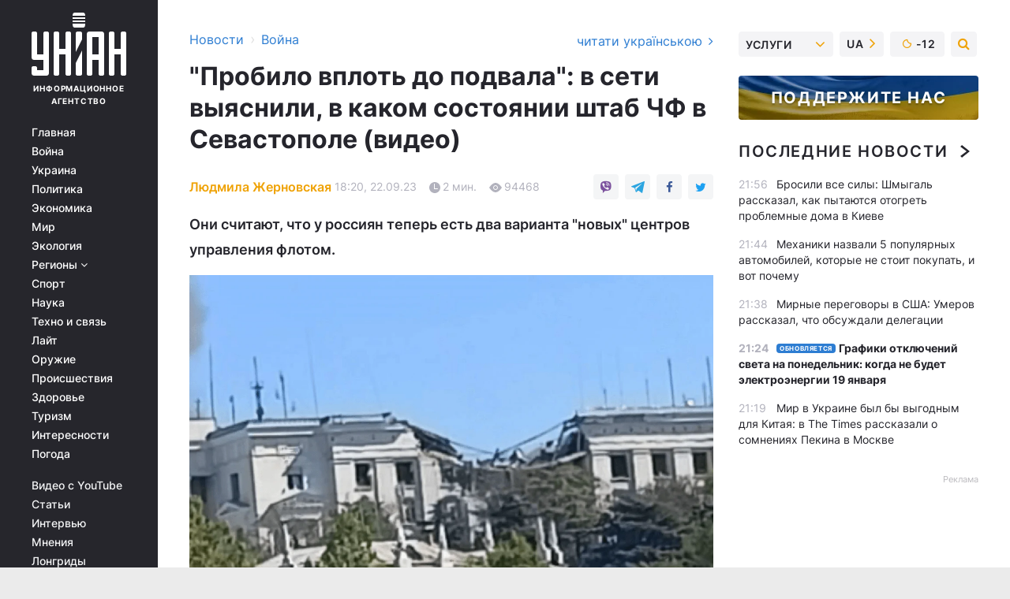

--- FILE ---
content_type: text/html; charset=UTF-8
request_url: https://www.unian.net/war/udar-po-sevastopolyu-v-kakom-sostoyanii-shtab-chernomorskogo-flota-12402075.html
body_size: 31865
content:
    <!doctype html><html lang="ru"><head><meta charset="utf-8"><meta name="viewport" content="width=device-width, initial-scale=1.0, maximum-scale=2"><title>Удар по Севастополю - в каком состоянии штаб Черноморского флота</title><meta name="description" content="Во время ракетного удара здание штаба Черноморского флота РФ пробило вплоть до подвала. Аналитики рассказали, куда могут перенести командование флотом."/><meta name="keywords" content="взрывы в Севастополе, новости севастополя, война в Украине, взрыв в Крыму, флот в Севастополе, штаб чф"/><meta name="theme-color" content="#28282d"><link rel="manifest" href="https://www.unian.net/manifest.json"><link rel="shortcut icon" href="https://www.unian.net/favicon.ico"/><meta property="fb:page_id" content="112821225446278"/><meta property="fb:app_id" content="1728296543975266"/><meta name="application-name" content="УНИАН"><meta name="apple-mobile-web-app-title" content="УНИАН"><meta name="apple-itunes-app" content="app-id=840099366, affiliate-data=ct=smartbannerunian"><link rel="mask-icon" href="https://www.unian.net/images/safari-pinned-tab.svg" color="#28282d"><link rel="apple-touch-icon" href="https://www.unian.net/images/apple-touch-icon.png"><link rel="apple-touch-icon" sizes="76x76" href="https://www.unian.net/images/apple-touch-icon-76x76.png"><link rel="apple-touch-icon" sizes="120x120" href="https://www.unian.net/images/apple-touch-icon-120x120.png"><link rel="apple-touch-icon" sizes="152x152" href="https://www.unian.net/images/apple-touch-icon-152x152.png"><link rel="apple-touch-icon" sizes="180x180" href="https://www.unian.net/images/apple-touch-icon-180x180.png"><link rel="preconnect" href="https://get.optad360.io/" crossorigin><link rel="preconnect" href="https://images.unian.net/" crossorigin><link rel="preconnect" href="https://membrana-cdn.media/" crossorigin><link rel="preconnect" href="https://www.googletagmanager.com/" crossorigin><link rel="preconnect" href="https://static.cloudflareinsights.com" crossorigin><link rel="preconnect" href="https://securepubads.g.doubleclick.net" crossorigin><link rel="preconnect" href="https://pagead2.googlesyndication.com/" crossorigin><link rel="dns-prefetch" href="https://i.ytimg.com/"><link rel="dns-prefetch" href="https://1plus1.video/"><link rel="dns-prefetch" href="https://ls.hit.gemius.pl"><link rel="dns-prefetch" href="https://jsc.idealmedia.io/"><link rel="dns-prefetch" href="https://gaua.hit.gemius.pl/"><link rel="dns-prefetch" href="https://cm.g.doubleclick.net/"><link rel="dns-prefetch" href="https://fonts.googleapis.com/"><link rel="dns-prefetch" href="https://ep2.adtrafficquality.google/"><link rel="dns-prefetch" href="https://ep1.adtrafficquality.google/"><meta property="og:image:width" content="620"><meta property="og:image:height" content="324"><meta property="og:image:type" content="image/png"><meta property="og:url" content="https://www.unian.net/war/udar-po-sevastopolyu-v-kakom-sostoyanii-shtab-chernomorskogo-flota-12402075.html"/><meta property="og:title" content="&quot;Пробило вплоть до подвала&quot;: в сети выяснили, в каком состоянии штаб ЧФ в Севастополе (видео)"/><meta property="og:description" content="Они считают, что у россиян теперь есть два варианта &quot;новых&quot; центров управления флотом."/><meta property="og:type" content="article"/><meta property="og:image" content="https://images.unian.net/photos/2023_09/thumb_files/620_324_1695394532-6769.png?1"/><meta property="og:published_time" content="2023-09-22T18:20:00+03:00"><meta property="og:modified_time" content="2023-09-24T09:09:15+03:00"><meta property="og:tag" content="оккупированный Крым"><meta property="og:section" content="Война"><meta property="og:author:first_name" content="Людмила"><meta property="og:author:last_name" content="Жерновская"><meta name="twitter:card" content="summary_large_image"/><meta name="twitter:site" content="@unian"/><meta name="twitter:title" content="&quot;Пробило вплоть до подвала&quot;: в сети выяснили, в каком состоянии штаб ЧФ в Севастополе (видео)"/><meta name="twitter:description" content="Они считают, что у россиян теперь есть два варианта &quot;новых&quot; центров управления флотом."><meta name="twitter:creator" content="@unian"/><meta name="twitter:image" content="https://images.unian.net/photos/2023_09/thumb_files/1000_545_1695394532-6769.png?1"/><meta name="twitter:image:src" content="https://images.unian.net/photos/2023_09/thumb_files/1000_545_1695394532-6769.png?1"/><meta name="twitter:domain" content="www.unian.net"/><meta name="robots" content="index, follow, max-image-preview:large"><meta name="telegram:channel" content="@uniannet"><link rel="alternate" href="https://www.unian.net/war/udar-po-sevastopolyu-v-kakom-sostoyanii-shtab-chernomorskogo-flota-12402075.html"
                  hreflang="ru"><link rel="alternate" href="https://www.unian.ua/war/udar-po-sevastopolyu-u-yakomu-stani-shtab-chornomorskogo-flotu-12402078.html"
                  hreflang="uk"><script>
        function loadVideoNts(url) {
            var script = document.createElement('script');
            script.async = true;
            script.src = url;
            document.head.appendChild(script);
        }
        function handleIntersection(entries, observer) {
            entries.forEach(function (entry) {
                if (entry.isIntersecting) {
                    var videoWrapper = entry.target;
                    observer.unobserve(videoWrapper);

                    window.notsyCmd = window.notsyCmd || [];
                    window.notsyCmd.push(function () {
                        window.notsyInit({
                            pageVersionAutodetect: true,
                            targeting: [['site_section', 'war']]
                        });
                    });

                    videoWrapper.setAttribute('data-loaded', 'true');
                    observer.disconnect(); // Припиняємо спостереження, коли блок був досягнутий

                    // Завантажуємо скрипт після досягнення блока
                    loadVideoNts('https://cdn.membrana.media/uni/ym.js');
                }
            });
        }

        var options = {
            root: null,
            rootMargin: '0px',
            threshold: 0.1
        };

        var observerMembr = new IntersectionObserver(handleIntersection, options);

        document.addEventListener('DOMContentLoaded', function () {
            var videoWrapper = document.querySelector('.nts-video-wrapper:not([data-loaded])');
            if (videoWrapper) {
                observerMembr.observe(videoWrapper);
            }
        });

    </script><link rel="alternate" href="https://www.unian.net/war/udar-po-sevastopolyu-v-kakom-sostoyanii-shtab-chernomorskogo-flota-12402075.html" hreflang="x-default"/><link href="https://www.unian.net/war/udar-po-sevastopolyu-v-kakom-sostoyanii-shtab-chernomorskogo-flota-novosti-vtorzheniya-rossii-na-ukrainu-amp-12402075.html" rel="amphtml"><link rel="canonical" href="https://www.unian.net/war/udar-po-sevastopolyu-v-kakom-sostoyanii-shtab-chernomorskogo-flota-12402075.html"><link rel="preload" as="font" type="font/woff" crossorigin="anonymous" href="https://www.unian.net/build/assets/fonts/Inter/Inter-Bold.woff"><link rel="preload" as="font" type="font/woff" crossorigin="anonymous" href="https://www.unian.net/build/assets/fonts/Inter/Inter-Medium.woff"><link rel="preload" as="font" type="font/woff" crossorigin="anonymous" href="https://www.unian.net/build/assets/fonts/Inter/Inter-Regular.woff"><link rel="preload" as="font" type="font/woff" crossorigin="anonymous" href="https://www.unian.net/build/assets/fonts/Inter/Inter-SemiBold.woff"><style id="top"> *{margin:0;padding:0}body{font-size:14px;line-height:1.5}html{font-family:sans-serif;-ms-text-size-adjust:100%;-webkit-text-size-adjust:100%;-webkit-tap-highlight-color:rgba(0,0,0,0)}[class*=" icon-"],[class^=icon-],html{-webkit-font-smoothing:antialiased}a,img{border:none;outline:none}*{box-sizing:border-box;-webkit-box-sizing:border-box;-moz-box-sizing:border-box}@media (max-width:1184px){.nano-mob>.nano-content-mob{position:absolute;overflow:scroll;overflow-x:hidden;right:0;bottom:0}.nano-mob>.nano-content-mob::-webkit-scrollbar{display:none}.has-scrollbar>.nano-content-mob::-webkit-scrollbar{display:block}.nano-mob>.nano-pane{display:none!important;background:rgba(0,0,0,.25);position:absolute;width:10px;right:0;top:0;bottom:0;visibility:hidden;opacity:.01;-webkit-transition:.2s;-moz-transition:.2s;-o-transition:.2s;transition:.2s;border-radius:5px}.nano-mob>.nano-pane>.nano-slider{display:none;background:#444;position:relative;margin:0 1px;border-radius:3px}}@media (min-width:1185px){.nano-mob>.nano-content{-moz-appearance:none}.hidden-lg{display:none!important}.nano:not(.nano-mob)>.nano-content{position:absolute;overflow:auto;overflow-x:hidden;top:0;right:-12px!important;bottom:0;left:0}}.app-banner{padding:12px 26px 12px 16px;max-width:240px;height:320px;position:relative;margin:0 auto}.app-banner__title{font-weight:700;font-size:24px;line-height:28px;color:#efa205;margin-bottom:8px}.app-banner__text{font-weight:500;font-size:16px;line-height:20px;color:#fff}.app-banner__bottom{position:absolute;bottom:0;display:flex;justify-content:space-between;width:100%;left:0;padding:12px 16px}.app-banner__btn{height:36px;width:calc(50% - 4px);border:2px solid #efa205;border-radius:8px;text-align:center;line-height:30px}</style><link rel="stylesheet" href="https://www.unian.net/build/post.25f14eadfe90cdfe026eadb8063872ef.css"><style>
        .nts-video {width: 100%; height: calc(100vw / 16 * 9); max-height: 270px; margin: 10px auto; }
        .nts-video-wrapper {max-width: 670px;background: #383842;padding: 8px 16px 16px;border-radius: 4px;margin : 16px 0;overflow: hidden}
        .nts-video-label svg{margin-right: 8px;}
        .nts-video-label {font-weight: 600;font-size: 16px;line-height: 24px;align-self: start;letter-spacing: 0.08em;text-transform: uppercase;color: #B2B2BD;flex-start;align-items: center;
            display: flex;}

        @media (min-width: 1024px) {
            .nts-video {height: 360px; max-height: 360px;    margin-bottom: unset;}
        }
        @media (max-width: 1200px) {


        }

    </style><script type="application/ld+json">{"@context":"https:\/\/schema.org","@type":"ProfilePage","mainEntity":{"@type":"Person","name":"Людмила Жерновская","description":"В журналистике с 2016 года. Работала в николаевском интернет-издании. На УНИАН - с 2020 года.","email":"l.zhernovska@unian.info","image":"https:\/\/images.unian.net\/photos\/2024_11\/thumb_files\/300_300_1731332346-5765.png","jobTitle":"Редактор сайта УНИАН","sameAs":["https:\/\/www.unian.ua\/editor\/lyudmila-zhernovskaya","https:\/\/twitter.com\/volmiila"],"url":"https:\/\/www.unian.net\/editor\/lyudmila-zhernovskaya"}}</script><script type="application/ld+json">{"@context":"https:\/\/schema.org","@type":"NewsArticle","headline":"\"Пробило вплоть до подвала\": в сети выяснили, в каком состоянии штаб ЧФ в Севастополе (видео)","description":"Они считают, что у россиян теперь есть два варианта \"новых\" центров управления флотом.","articleSection":"Война","inLanguage":"ru","isAccessibleForFree":true,"datePublished":"2023-09-22T18:20:00+03:00","dateModified":"2023-09-24T09:09:15+03:00","mainEntityOfPage":{"@type":"WebPage","@id":"https:\/\/www.unian.net\/war\/udar-po-sevastopolyu-v-kakom-sostoyanii-shtab-chernomorskogo-flota-12402075.html"},"image":{"@type":"ImageObject","url":"https:\/\/images.unian.net\/photos\/2023_09\/thumb_files\/1200_0_1695394532-6769.png"},"publisher":{"@type":"Organization","name":"УНИАН","legalName":"Украинское независимое информационное агентство УНИАН","url":"https:\/\/www.unian.net\/","sameAs":["https:\/\/www.facebook.com\/uniannet\/","https:\/\/www.facebook.com\/UNIAN.ua","https:\/\/www.facebook.com\/unian.ukraine","https:\/\/www.facebook.com\/pogoda.unian\/","https:\/\/www.facebook.com\/devichnikunian\/","https:\/\/www.facebook.com\/starsunian\/","https:\/\/x.com\/unian","https:\/\/t.me\/uniannet","https:\/\/invite.viber.com\/?g2=AQA%2Fnf2OzxyI50pG6plG5XH2%2FokWAnOf0dNcAMevia2uE9z%2FYouMau7DjYf%2B06f1&lang=ru","https:\/\/www.youtube.com\/@unian","https:\/\/www.youtube.com\/@unian_tv","https:\/\/uk.wikipedia.org\/wiki\/%D0%A3%D0%9D%D0%86%D0%90%D0%9D","https:\/\/ru.wikipedia.org\/wiki\/%D0%A3%D0%9D%D0%98%D0%90%D0%9D","https:\/\/www.linkedin.com\/company\/96838031\/"],"foundingDate":1993,"logo":{"@type":"ImageObject","url":"https:\/\/www.unian.net\/images\/unian_schema.png","width":95,"height":60},"address":{"@type":"PostalAddress","streetAddress":"ул. Кириловская 23","addressLocality":"Киев","postalCode":"01001","addressCountry":"UA"},"contactPoint":{"@type":"ContactPoint","email":"unian.headquoters@unian.net","telephone":"+38-044-498-07-60","contactType":"headquoters","areaServed":"UA","availableLanguage":["uk-UA","ru-UA","en-UA"]}},"author":{"@type":"Person","name":"Людмила Жерновская","description":"В журналистике с 2016 года. Работала в николаевском интернет-издании. На УНИАН - с 2020 года.","email":"l.zhernovska@unian.info","image":"https:\/\/images.unian.net\/photos\/2024_11\/thumb_files\/300_300_1731332346-5765.png","jobTitle":"Редактор сайта УНИАН","sameAs":["https:\/\/www.unian.ua\/editor\/lyudmila-zhernovskaya","https:\/\/twitter.com\/volmiila"],"url":"https:\/\/www.unian.net\/editor\/lyudmila-zhernovskaya"},"articleBody":"Штаб ЧФ РФ продолжает гореть \/ фото из соцсетейВо время сегодняшнего ракетного удара здание штаба Черноморского флота Российской Федерации пробило вплоть до подвала.\r\n\r\nК такому выводу пришли OSINT-аналитики международного волонтерского сообщества InformNapalm. \"По нашей информации в ходе ракетной атаки штаб ЧФ РФ пробило вплоть до подвала, возможно и ниже. Пока не известно, какие офицеры находились в это время в штабе\", - говорится в сообщении.\r\n\r\nОни напомнили, что 20 сентября Украина нанесла успешный удар по запасному командному пункту Черноморского флота РФ, а теперь - и по самому штабу. Аналитики предполагают, что захватчики могут перенести управление флотом в Новороссийск или в запасной командный пункт, расположенный в склоне горы Мишень.\r\n\r\n\"Известно, что в 2020 году ЧФ РФ начали восстанавливать некоторые помещения, заброшенного с 1990-х годов \"Объекта 221 \"Нора\", - это бывший ЗКП ЧФ СССР. Но пока непонятно насколько им удалось восстановить объект и смогут ли перенести командование в те помещения, но такая вероятность существует\", - добавили они.\r\n\r\n\n\r\n\r\nШтаб ЧФ РФ продолжает гореть\r\n\r\n\r\nУдар по штабу Черноморского флота: что известно\r\n\r\nКак сообщал УНИАН, сегодня в Севастополе звучала воздушная тревога. Днем захватчики перекрывали Крымский мост и пускали дымовую завесу в бухте, однако уже вскоре стало известно, что было поражено здание штаба. \r\n\r\nВ Минобороны России заявили, что сбили над городом пять ракет. В результате удара по штабу пропал без вести военнослужащий, мирные жители не пострадали.\r\n\r\nСейчас здание продолжает гореть, местные оккупационные власти заявили, что они собирают там части \"сбитой ракеты\".\r\n\r\n\r\n\r\n\r\n\r\nВас также могут заинтересовать новости:\r\n\r\n\nНа аэродроме оккупантов в Крыму вспыхнул пожар, - наблюдатели (фото)\n\r\n\tВ ВСУ объяснили цель бомбардировок россиянами змеиного\n\r\n\t\"Реальность наступает на пятки\": в ОП иронично прокомментировали удар по штабу ЧФ РФ"}</script><script type="application/ld+json">{"@context":"https:\/\/schema.org","@type":"BreadcrumbList","itemListElement":[{"@type":"ListItem","position":1,"item":{"@id":"https:\/\/www.unian.net\/","name":"Новости"}},{"@type":"ListItem","position":2,"item":{"@id":"https:\/\/www.unian.net\/war","name":"Война"}},{"@type":"ListItem","position":3,"item":{"@id":"https:\/\/www.unian.net\/war\/udar-po-sevastopolyu-v-kakom-sostoyanii-shtab-chernomorskogo-flota-12402075.html","name":"\"Пробило вплоть до подвала\": в сети выяснили, в каком состоянии штаб ЧФ в Севастополе (видео)"}}]}</script><link rel="alternate" type="application/rss+xml" href="https://rss.unian.net/site/gplay_119_rus.rss"/><script type="application/ld+json">
          {
            "@context": "https://schema.org",
            "@type": "VideoObject",
            "url": "https://www.unian.net/war/udar-po-sevastopolyu-v-kakom-sostoyanii-shtab-chernomorskogo-flota-12402075.html",
            "isFamilyFriendly": "True",
            "embedUrl": "https://1plus1.video/video/embed/eRINJJLa?l=ru",
            "thumbnailUrl": "https://images.1plus1.video/vod-1/images/202309/f/fb/fb1d979db6a58e8e3f916692cd256c539655b1b2f257fe5012d265f29e5e782f_0.jpg",
            "name": "Штаб ЧФ РФ продолжает гореть",
            "uploadDate": "2023-09-22T18:20:00+03:00",
            "description": "",
        "author": {
			"@type": "Person",
			"knowsAbout": "В журналистике с 2016 года. Работала в николаевском интернет-издании. На УНИАН - с 2020 года.",
            "image": "https://images.unian.net/photos/2024_11/thumb_files/300_300_1731332346-5765.png",
            "url": "https://www.unian.net/editor/lyudmila-zhernovskaya",
            "email": "l.zhernovska@unian.info",
            "jobTitle": "Редактор сайта УНИАН",
            "sameAs": [
"https://twitter.com/volmiila"],
            "name": "Людмила Жерновская"
		},
            "publisher": {
                "@type": "Organization",
                "name": "УНИАН",
                "logo": {
                    "@type": "ImageObject",
                    "url": "https://www.unian.net/images/unian_schema.png",
                    "width": 95,
                    "height": 60
              }
            },
            "thumbnail": {
                "@type": "ImageObject",
                "contentUrl": "https://images.1plus1.video/vod-1/images/202309/f/fb/fb1d979db6a58e8e3f916692cd256c539655b1b2f257fe5012d265f29e5e782f_0.jpg",
                "width": "600",
                "height": "420"
            }
        }
    </script><script type="application/ld+json">{"@context":"https:\/\/schema.org","@type":"SoftwareApplication","name":"УНИАН","operatingSystem":"iOS 13.0 or later","applicationCategory":"BusinessApplication","offers":{"@type":"Offer","price":"0","priceCurrency":"USD"}}</script><script type="application/ld+json">{"@context":"https:\/\/schema.org","@type":"SoftwareApplication","name":"УНИАН","operatingSystem":"ANDROID","applicationCategory":"BusinessApplication","offers":{"@type":"Offer","price":"0","priceCurrency":"USD"}}</script><script type="application/ld+json">{"@context":"https:\/\/schema.org","@type":"Organization","name":"УНИАН","legalName":"Украинское независимое информационное агентство УНИАН","url":"https:\/\/www.unian.net\/","sameAs":["https:\/\/www.facebook.com\/uniannet\/","https:\/\/www.facebook.com\/UNIAN.ua","https:\/\/www.facebook.com\/unian.ukraine","https:\/\/www.facebook.com\/pogoda.unian\/","https:\/\/www.facebook.com\/devichnikunian\/","https:\/\/www.facebook.com\/starsunian\/","https:\/\/x.com\/unian","https:\/\/t.me\/uniannet","https:\/\/invite.viber.com\/?g2=AQA%2Fnf2OzxyI50pG6plG5XH2%2FokWAnOf0dNcAMevia2uE9z%2FYouMau7DjYf%2B06f1&lang=ru","https:\/\/www.youtube.com\/@unian","https:\/\/www.youtube.com\/@unian_tv","https:\/\/uk.wikipedia.org\/wiki\/%D0%A3%D0%9D%D0%86%D0%90%D0%9D","https:\/\/ru.wikipedia.org\/wiki\/%D0%A3%D0%9D%D0%98%D0%90%D0%9D","https:\/\/www.linkedin.com\/company\/96838031\/"],"foundingDate":1993,"logo":{"@type":"ImageObject","url":"https:\/\/www.unian.net\/images\/unian_schema.png","width":95,"height":60},"address":{"@type":"PostalAddress","streetAddress":"ул. Кириловская 23","addressLocality":"Киев","postalCode":"01001","addressCountry":"UA"},"contactPoint":{"@type":"ContactPoint","email":"unian.headquoters@unian.net","telephone":"+38-044-498-07-60","contactType":"headquoters","areaServed":"UA","availableLanguage":["uk-UA","ru-UA","en-UA"]}}</script><script type="application/ld+json">{"@context":"https:\/\/schema.org","@type":"NewsMediaOrganization","name":"УНИАН","legalName":"Украинское независимое информационное агентство УНИАН","url":"https:\/\/www.unian.net\/","sameAs":["https:\/\/www.facebook.com\/uniannet\/","https:\/\/www.facebook.com\/UNIAN.ua","https:\/\/www.facebook.com\/unian.ukraine","https:\/\/www.facebook.com\/pogoda.unian\/","https:\/\/www.facebook.com\/devichnikunian\/","https:\/\/www.facebook.com\/starsunian\/","https:\/\/x.com\/unian","https:\/\/t.me\/uniannet","https:\/\/invite.viber.com\/?g2=AQA%2Fnf2OzxyI50pG6plG5XH2%2FokWAnOf0dNcAMevia2uE9z%2FYouMau7DjYf%2B06f1&lang=ru","https:\/\/www.youtube.com\/@unian","https:\/\/www.youtube.com\/@unian_tv","https:\/\/uk.wikipedia.org\/wiki\/%D0%A3%D0%9D%D0%86%D0%90%D0%9D","https:\/\/ru.wikipedia.org\/wiki\/%D0%A3%D0%9D%D0%98%D0%90%D0%9D","https:\/\/www.linkedin.com\/company\/96838031\/"],"foundingDate":1993,"logo":{"@type":"ImageObject","url":"https:\/\/www.unian.net\/images\/unian_schema.png","width":95,"height":60},"address":{"@type":"PostalAddress","streetAddress":"ул. Кириловская 23","addressLocality":"Киев","postalCode":"01001","addressCountry":"UA"},"contactPoint":{"@type":"ContactPoint","email":"unian.headquoters@unian.net","telephone":"+38-044-498-07-60","contactType":"headquoters","areaServed":"UA","availableLanguage":["uk-UA","ru-UA","en-UA"]}}</script><script type="application/ld+json">{"@context":"https:\/\/schema.org","@type":"WebSite","name":"Украинское независимое информационное агентство УНИАН","alternateName":"УНИАН","url":"https:\/\/www.unian.net\/","potentialAction":{"@type":"SearchAction","target":"https:\/\/www.unian.net\/search?q={search_term_string}","query-input":"required name=search_term_string"},"author":{"@type":"NewsMediaOrganization","name":"УНИАН","legalName":"Украинское независимое информационное агентство УНИАН","url":"https:\/\/www.unian.net\/","sameAs":["https:\/\/www.facebook.com\/uniannet\/","https:\/\/www.facebook.com\/UNIAN.ua","https:\/\/www.facebook.com\/unian.ukraine","https:\/\/www.facebook.com\/pogoda.unian\/","https:\/\/www.facebook.com\/devichnikunian\/","https:\/\/www.facebook.com\/starsunian\/","https:\/\/x.com\/unian","https:\/\/t.me\/uniannet","https:\/\/invite.viber.com\/?g2=AQA%2Fnf2OzxyI50pG6plG5XH2%2FokWAnOf0dNcAMevia2uE9z%2FYouMau7DjYf%2B06f1&lang=ru","https:\/\/www.youtube.com\/@unian","https:\/\/www.youtube.com\/@unian_tv","https:\/\/uk.wikipedia.org\/wiki\/%D0%A3%D0%9D%D0%86%D0%90%D0%9D","https:\/\/ru.wikipedia.org\/wiki\/%D0%A3%D0%9D%D0%98%D0%90%D0%9D","https:\/\/www.linkedin.com\/company\/96838031\/"],"foundingDate":1993,"logo":{"@type":"ImageObject","url":"https:\/\/www.unian.net\/images\/unian_schema.png","width":95,"height":60},"address":{"@type":"PostalAddress","streetAddress":"ул. Кириловская 23","addressLocality":"Киев","postalCode":"01001","addressCountry":"UA"},"contactPoint":{"@type":"ContactPoint","email":"unian.headquoters@unian.net","telephone":"+38-044-498-07-60","contactType":"headquoters","areaServed":"UA","availableLanguage":["uk-UA","ru-UA","en-UA"]}},"creator":{"@type":"NewsMediaOrganization","name":"УНИАН","legalName":"Украинское независимое информационное агентство УНИАН","url":"https:\/\/www.unian.net\/","sameAs":["https:\/\/www.facebook.com\/uniannet\/","https:\/\/www.facebook.com\/UNIAN.ua","https:\/\/www.facebook.com\/unian.ukraine","https:\/\/www.facebook.com\/pogoda.unian\/","https:\/\/www.facebook.com\/devichnikunian\/","https:\/\/www.facebook.com\/starsunian\/","https:\/\/x.com\/unian","https:\/\/t.me\/uniannet","https:\/\/invite.viber.com\/?g2=AQA%2Fnf2OzxyI50pG6plG5XH2%2FokWAnOf0dNcAMevia2uE9z%2FYouMau7DjYf%2B06f1&lang=ru","https:\/\/www.youtube.com\/@unian","https:\/\/www.youtube.com\/@unian_tv","https:\/\/uk.wikipedia.org\/wiki\/%D0%A3%D0%9D%D0%86%D0%90%D0%9D","https:\/\/ru.wikipedia.org\/wiki\/%D0%A3%D0%9D%D0%98%D0%90%D0%9D","https:\/\/www.linkedin.com\/company\/96838031\/"],"foundingDate":1993,"logo":{"@type":"ImageObject","url":"https:\/\/www.unian.net\/images\/unian_schema.png","width":95,"height":60},"address":{"@type":"PostalAddress","streetAddress":"ул. Кириловская 23","addressLocality":"Киев","postalCode":"01001","addressCountry":"UA"},"contactPoint":{"@type":"ContactPoint","email":"unian.headquoters@unian.net","telephone":"+38-044-498-07-60","contactType":"headquoters","areaServed":"UA","availableLanguage":["uk-UA","ru-UA","en-UA"]}},"publisher":{"@type":"NewsMediaOrganization","name":"УНИАН","legalName":"Украинское независимое информационное агентство УНИАН","url":"https:\/\/www.unian.net\/","sameAs":["https:\/\/www.facebook.com\/uniannet\/","https:\/\/www.facebook.com\/UNIAN.ua","https:\/\/www.facebook.com\/unian.ukraine","https:\/\/www.facebook.com\/pogoda.unian\/","https:\/\/www.facebook.com\/devichnikunian\/","https:\/\/www.facebook.com\/starsunian\/","https:\/\/x.com\/unian","https:\/\/t.me\/uniannet","https:\/\/invite.viber.com\/?g2=AQA%2Fnf2OzxyI50pG6plG5XH2%2FokWAnOf0dNcAMevia2uE9z%2FYouMau7DjYf%2B06f1&lang=ru","https:\/\/www.youtube.com\/@unian","https:\/\/www.youtube.com\/@unian_tv","https:\/\/uk.wikipedia.org\/wiki\/%D0%A3%D0%9D%D0%86%D0%90%D0%9D","https:\/\/ru.wikipedia.org\/wiki\/%D0%A3%D0%9D%D0%98%D0%90%D0%9D","https:\/\/www.linkedin.com\/company\/96838031\/"],"foundingDate":1993,"logo":{"@type":"ImageObject","url":"https:\/\/www.unian.net\/images\/unian_schema.png","width":95,"height":60},"address":{"@type":"PostalAddress","streetAddress":"ул. Кириловская 23","addressLocality":"Киев","postalCode":"01001","addressCountry":"UA"},"contactPoint":{"@type":"ContactPoint","email":"unian.headquoters@unian.net","telephone":"+38-044-498-07-60","contactType":"headquoters","areaServed":"UA","availableLanguage":["uk-UA","ru-UA","en-UA"]}},"datePublished":"2026-01-18T22:24:04+02:00","dateModified":"2026-01-18T22:24:04+02:00","inLanguage":"ru"}</script><link href="https://www.googletagmanager.com/gtag/js?id=G-TECJ2YKWSJ" rel="preload" as="script"><script async src="https://www.googletagmanager.com/gtag/js?id=G-TECJ2YKWSJ"></script><script>window.dataLayer = window.dataLayer || [];function gtag(){dataLayer.push(arguments);}gtag('js', new Date());gtag('config', 'G-TECJ2YKWSJ');</script><script>(function(w,d,s,l,i){w[l]=w[l]||[];w[l].push({'gtm.start':new Date().getTime(),event:'gtm.js'});var f=d.getElementsByTagName(s)[0],j=d.createElement(s),dl=l!='dataLayer'?'&l='+l:'';j.async=true;j.src='https://www.googletagmanager.com/gtm.js?id='+i+dl;f.parentNode.insertBefore(j,f);})(window,document,'script','dataLayer','GTM-N24V2BL');</script></head><body class="home" data-infinite-scroll=""><div id="page_content" class="container main-wrap" data-page="1" data-page-max="50"><div class="main-column row m-0"><div class="col-lg-2 col-sm-12 prl0"><div class="main-menu"><div class="main-menu__content nano"><div class="nano-content"><div class="inside-nano-content"><a href="javascript:void(0);" id="trigger" class="menu-trigger hidden-lg" aria-label="menu"></a><div class="main-menu__logo"><a href="https://www.unian.net/"><img src="https://www.unian.net/images/unian-logo.svg" alt="Информационное агентство" width="120" height="80"/><div class="main-menu__logo-text">Информационное агентство</div></a></div><div class="hidden-lg main-menu__search"><div class="header-search__toggle hidden-lg" style="width: 15px; height: 19px"><i class="fa fa-search"></i></div><form method="GET" action="https://www.unian.net/search" class="header-search__form disactive"><div class="header-search__close hidden-lg">+</div><input type="text" name="q" aria-label="search" class="header-search__input" placeholder=" "/><input type="hidden" name="token" value="1096720773"/><button type="submit" class="header-search__button" aria-label="search"><i class="fa fa-search"></i></button></form></div><nav class="main-menu__nav mp-menu nano nano-mob" id="mp-menu"><div class="main-menu__close hidden-lg">+</div><div class="nano-content nano-content-mob"><div class="mp-level main-menu__list"><ul><li class="main-menu__item"><a href="https://www.unian.net/">Главная</a></li><li class="main-menu__item"><a href="https://www.unian.net/war">Война</a></li><li class="main-menu__item"><a href="https://www.unian.net/society">Украина</a></li><li class="main-menu__item"><a href="https://www.unian.net/politics">Политика</a></li><li class="main-menu__item"><a href="https://www.unian.net/economics">Экономика</a></li><li class="main-menu__item"><a href="https://www.unian.net/world">Мир</a></li><li class="main-menu__item"><a href="https://www.unian.net/ecology">Экология</a></li><li class="main-menu__item has-submenu"><a href="javascript:void(0);">Регионы <i class="fa fa-angle-down"></i></a><div class="sub-level main-menu__sub-list"><ul><li><a href="https://www.unian.net/kyiv">Киев</a></li><li><a href="https://www.unian.net/lvov">Львов</a></li><li><a href="https://www.unian.net/dnepropetrovsk">Днепр</a></li><li><a href="https://www.unian.net/kharkiv">Харьков</a></li><li><a href="https://www.unian.net/odessa">Одесса</a></li></ul></div></li><li class="main-menu__item"><a href="https://sport.unian.net/">Спорт</a></li><li class="main-menu__item"><a href="https://www.unian.net/science">Наука</a></li><li class="main-menu__item"><a href="https://www.unian.net/techno">Техно и связь</a></li><li class="main-menu__item"><a href="https://www.unian.net/lite">Лайт</a></li><li class="main-menu__item"><a href="https://www.unian.net/weapons">Оружие</a></li><li class="main-menu__item"><a href="https://www.unian.net/incidents">Происшествия</a></li><li class="main-menu__item"><a href="https://health.unian.net/">Здоровье</a></li><li class="main-menu__item"><a href="https://www.unian.net/tourism">Туризм</a></li><li class="main-menu__item"><a href="https://www.unian.net/curiosities">Интересности</a></li><li class="main-menu__item"><a href="https://pogoda.unian.net">Погода</a></li></ul></div><div class="main-menu__services main-menu__list"><ul><li class="main-menu__item"><a href="https://www.unian.net/video-youtube">Видео с YouTube</a></li><li class="main-menu__item"><a href="https://www.unian.net/detail/publications">Статьи</a></li><li class="main-menu__item"><a href="https://www.unian.net/detail/interviews">Интервью</a></li><li class="main-menu__item"><a href="https://www.unian.net/detail/opinions">Мнения</a></li><li class="main-menu__item"><a href="https://www.unian.net/longrids">Лонгриды</a></li><li class="main-menu__item hidden-lg"><a href="https://www.unian.net/static/press/live">Пресс-центр</a></li><li class="main-menu__item has-submenu hidden-lg"><a href="javascript:void(0);">Услуги<i class="fa fa-angle-down"></i></a><div class="sub-level main-menu__sub-list"><ul><li><a href="https://www.unian.net/static/advertising/advert">Реклама на сайте</a></li><li><a href="https://www.unian.net/static/press/about">Пресс-центр</a></li><li><a href="https://photo.unian.net/">Фотобанк</a></li><li><a href="https://www.unian.net/static/monitoring/about">Мониторинг СМИ</a></li><li><a href="https://www.unian.net/static/subscription/products">Подписка на новости</a></li></ul></div></li></ul></div><div class="main-menu__services main-menu__list"><ul><li class="main-menu__item"><a href="https://www.unian.net/news/archive">Архив</a></li><li class="main-menu__item "><a href="https://www.unian.net/vacancy">Вакансии</a></li><li class="main-menu__item"><a href="https://www.unian.net/static/contacts">Контакты</a></li></ul></div></div></nav></div></div></div><div id="M473096ScriptRootC1436947" class="ideal-story" data-attribute="https://jsc.idealmedia.io/u/n/unian.net.1436947.js"></div></div></div><div class="col-lg-10 col-sm-12"><div class=" hot-news--negative"  ></div><div  class="running-line--negative"></div><div class="content-column"
											><div id="block_left_column_content" class="left-column sm-w-100"
																					 data-ajax-url="https://www.unian.net/war/udar-po-sevastopolyu-v-kakom-sostoyanii-shtab-chernomorskogo-flota-12402075.html"
																	><div class=" infinity-item"
         data-url="https://www.unian.net/war/udar-po-sevastopolyu-v-kakom-sostoyanii-shtab-chernomorskogo-flota-12402075.html"
         data-title="Удар по Севастополю - в каком состоянии штаб Черноморского флота"
         data-io-article-url="https://www.unian.net/war/udar-po-sevastopolyu-v-kakom-sostoyanii-shtab-chernomorskogo-flota-12402075.html"
         data-prev-url="https://www.unian.net/war"
    ><div class="article "><div class="top-bredcr "><div class="breadcrumbs"><ol vocab="https://schema.org/" typeof="BreadcrumbList"><li property="itemListElement" typeof="ListItem"><a property="item" typeof="WebPage"
               href="/detail/all_news"><span
                        property="name">  Новости</span></a><meta property="position" content="1"></li><li><span>›</span></li><li property="itemListElement" typeof="ListItem"><a property="item" typeof="WebPage"
                   href="https://www.unian.net/war"><span
                            property="name">  Война</span></a><meta property="position" content="2"></li></ol></div><a href="https://www.unian.ua/war/udar-po-sevastopolyu-u-yakomu-stani-shtab-chornomorskogo-flotu-12402078.html" rel="alternate" hreflang="uk" class="other-lang ">
                                   читати українською
                                                                <i class="fa fa-angle-right"></i></a></div><h1>&quot;Пробило вплоть до подвала&quot;: в сети выяснили, в каком состоянии штаб ЧФ в Севастополе (видео)</h1><div class="article__info    "><div><p class="article__author--bottom    "><a href="https://www.unian.net/editor/lyudmila-zhernovskaya" class="article__author-name">
                                                                                                                                        Людмила Жерновская
                                                            </a></p><div class="article__info-item time ">18:20, 22.09.23</div><span class="article__info-item comments"><i class="unian-read"></i>
                                2 мин.
                            </span><span class="article__info-item views"><i class="unian-eye"></i><span id="js-views-12402075"></span><script>
    function CreateRequest() {
        var Request = false;

        if (window.XMLHttpRequest) {
            //Gecko-совместимые браузеры, Safari, Konqueror
            Request = new XMLHttpRequest();
        } else if (window.ActiveXObject) {
            //Internet explorer
            try {
                Request = new ActiveXObject("Microsoft.XMLHTTP");
            } catch (CatchException) {
                Request = new ActiveXObject("Msxml2.XMLHTTP");
            }
        }

        if (!Request) {
            return null;
        }

        return Request;
    }

    /*
        Функция посылки запроса к файлу на сервере
        r_method  - тип запроса: GET или POST
        r_path    - путь к файлу
        r_args    - аргументы вида a=1&b=2&c=3...
        r_handler - функция-обработчик ответа от сервера
    */
    function SendRequest(r_method, r_path, r_args, r_handler) {
        //Создаём запрос
        var Request = CreateRequest();

        //Проверяем существование запроса еще раз
        if (!Request) {
            return;
        }

        //Назначаем пользовательский обработчик
        Request.onreadystatechange = function() {
            //Если обмен данными завершен
            if (Request.readyState == 4) {
                if (Request.status == 200) {
                    //Передаем управление обработчику пользователя
                    r_handler(Request);
                }
            }
        }

        //Проверяем, если требуется сделать GET-запрос
        if (r_method.toLowerCase() == "get" && r_args.length > 0)
            r_path += "?" + r_args;

        //Инициализируем соединение
        Request.open(r_method, r_path, true);

        if (r_method.toLowerCase() == "post") {
            //Если это POST-запрос

            //Устанавливаем заголовок
            Request.setRequestHeader("Content-Type","application/x-www-form-urlencoded; charset=utf-8");
            //Посылаем запрос
            Request.send(r_args);
        } else {
            //Если это GET-запрос
            Request.responseType = 'json';
            //Посылаем нуль-запрос
            Request.send(null);
        }
    }

    //Создаем функцию обработчик
    var Handler = function(Request) {
        document.getElementById("js-views-12402075").innerHTML = ' ' + Request.response.views;
    }

    //Отправляем запрос
    SendRequest("GET", '/ajax/views/12402075', "", Handler);
</script></span></div><div class="article-shares " data-url="https://www.unian.net/war/udar-po-sevastopolyu-v-kakom-sostoyanii-shtab-chernomorskogo-flota-12402075.html"><div class="social-likes"><a href="viber://forward?text=https://www.unian.net/war/udar-po-sevastopolyu-v-kakom-sostoyanii-shtab-chernomorskogo-flota-12402075.html" class="vb" rel="nofollow noopener"><i class="unian-viber"></i></a><a href="https://telegram.me/share/url?url=https://www.unian.net/war/udar-po-sevastopolyu-v-kakom-sostoyanii-shtab-chernomorskogo-flota-12402075.html" class="tg" rel="nofollow noopener"><i class="unian-telegramm"></i></a><a href="https://www.facebook.com/sharer.php?u=https://www.unian.net/war/udar-po-sevastopolyu-v-kakom-sostoyanii-shtab-chernomorskogo-flota-12402075.html" class="fb" rel="nofollow noopener"><i class="fa fa-facebook"></i></a><a href="https://twitter.com/share?&url=https://www.unian.net/war/udar-po-sevastopolyu-v-kakom-sostoyanii-shtab-chernomorskogo-flota-12402075.html&text=&quot;Пробило вплоть до подвала&quot;: в сети выяснили, в каком состоянии штаб ЧФ в Севастополе (видео)" class="tw" rel="nofollow noopener"><i class="fa fa-twitter"></i></a></div></div></div><p class="article__like-h2">Они считают, что у россиян теперь есть два варианта "новых" центров управления флотом.</p><div class="article-text  "><figure class="photo_block"><img alt="Штаб ЧФ РФ продолжает гореть / фото из соцсетей" src="[data-uri]" title="Штаб ЧФ РФ продолжает гореть / фото из соцсетей" data-src="https://images.unian.net/photos/2023_09/1695394532-6769.png?r=112475" class="lazy"><figcaption class="subscribe_photo_text">Штаб ЧФ РФ продолжает гореть / фото из соцсетей</figcaption></figure><p>Во время сегодняшнего ракетного удара <a href="https://www.unian.net/war/v-sevastopole-priletelo-v-shtab-rossiyskogo-flota-foto-12401544.html" target="_blank">здание штаба Черноморского флота Российской Федерации пробило</a> вплоть до подвала.</p><p>К такому выводу пришли OSINT-аналитики международного волонтерского сообщества<a href="https://t.me/informnapalm/18965" rel="nofollow noopener" target="_blank"> InformNapalm</a>. "По нашей информации в ходе ракетной атаки штаб ЧФ РФ пробило вплоть до подвала, возможно и ниже. Пока не известно, какие офицеры находились в это время в штабе", - говорится в сообщении.</p><p>Они напомнили, что 20 сентября Украина нанесла <a href="https://www.unian.net/war/utrom-vsu-nanesli-udar-po-komandnomu-punktu-chernomorskogo-flota-rf-vozle-sevatsopolya-12399597.html" target="_blank">успешный удар по запасному командному пункту</a> Черноморского флота РФ, а теперь - и по самому штабу. Аналитики предполагают, что захватчики могут перенести управление флотом в Новороссийск или в запасной командный пункт, расположенный в склоне горы Мишень.</p><p>"Известно, что в 2020 году ЧФ РФ начали восстанавливать некоторые помещения, заброшенного с 1990-х годов "Объекта 221 "Нора", - это бывший ЗКП ЧФ СССР. Но пока непонятно насколько им удалось восстановить объект и смогут ли перенести командование в те помещения, но такая вероятность существует", - добавили они.</p><div id="media_9981313_box" style="display:inline-block;width:100%"><span class="player_block"><span data-src="https://www.unian.net/player/eRINJJLa" class="ppv" data-video-id="eRINJJLa" data-video-url="https://www.unian.net/set-video-1plus1-data/eRINJJLa" data-title="Штаб ЧФ РФ продолжает гореть" data-preview="https://images.1plus1.video/vod-1/images/202309/f/fb/fb1d979db6a58e8e3f916692cd256c539655b1b2f257fe5012d265f29e5e782f_0.jpg"></span></span><div class="subscribe_photo_text">Штаб ЧФ РФ продолжает гореть</div></div><h2>Удар по штабу Черноморского флота: что известно</h2><p>Как сообщал УНИАН, сегодня в Севастополе звучала воздушная тревога. Днем захватчики перекрывали Крымский мост и пускали дымовую завесу в бухте, однако уже вскоре стало известно, что <a href="https://www.unian.net/war/v-sevastopole-priletelo-v-shtab-rossiyskogo-flota-foto-12401544.html" target="_blank">было поражено здание штаба</a>. </p><p>В Минобороны России заявили, что сбили над городом пять ракет. В результате удара по штабу пропал без вести военнослужащий, мирные жители не пострадали.</p><p>Сейчас <a href="https://www.unian.net/war/v-sevastopole-priletelo-v-shtab-rossiyskogo-flota-foto-12401544.html" target="_blank">здание продолжает гореть</a>, местные оккупационные власти заявили, что они собирают там части "сбитой ракеты".</p><div><div class=" owl-photo" style=" height:  450px "><div class="    d-flex w-100 justify-content-between flex-wrap      owl-carousel owl-theme   " style=" height:  425px "><div class="owl-photo__item"><a rel="nofollow" href="https://images.unian.net/photos/2023_09/thumb_files/1200_0_1695393254-9786.jpg" data-size="1000x545" data-title="'Пробило вплоть до подвала': в сети выяснили, в каком состоянии штаб ЧФ в Севастополе (видео)" target="_blank"><span class="owl-photo__container"><img src="[data-uri]" height="375" class="owl-photo__image gtm-large-photo" alt="Фото Удар по штабу ЧФ 22 сентября 2023" data-src="https://images.unian.net/photos/2023_09/thumb_files/1200_0_1695393254-9786.jpg"></span><span class="owl-photo__title"><span>© соцсети </span></span></a></div><div class="owl-photo__item"><a rel="nofollow" href="https://images.unian.net/photos/2023_09/thumb_files/1200_0_1695393254-9335.jpg" data-size="1000x545" data-title="'Пробило вплоть до подвала': в сети выяснили, в каком состоянии штаб ЧФ в Севастополе (видео)" target="_blank"><span class="owl-photo__container"><img src="[data-uri]" height="375" class="owl-photo__image gtm-large-photo" alt="Фото Удар по штабу ЧФ 22 сентября 2023" data-src="https://images.unian.net/photos/2023_09/thumb_files/1200_0_1695393254-9335.jpg"></span><span class="owl-photo__title"><span>© соцсети </span></span></a></div><div class="owl-photo__item"><a rel="nofollow" href="https://images.unian.net/photos/2023_09/thumb_files/1200_0_1695393255-5367.jpg" data-size="1000x545" data-title="'Пробило вплоть до подвала': в сети выяснили, в каком состоянии штаб ЧФ в Севастополе (видео)" target="_blank"><span class="owl-photo__container"><img src="[data-uri]" height="375" class="owl-photo__image gtm-large-photo" alt="Фото Удар по штабу ЧФ 22 сентября 2023" data-src="https://images.unian.net/photos/2023_09/thumb_files/1200_0_1695393255-5367.jpg"></span><span class="owl-photo__title"><span>© соцсети </span></span></a></div><div class="owl-photo__item"><a rel="nofollow" href="https://images.unian.net/photos/2023_09/thumb_files/1200_0_1695393255-9744.jpg" data-size="1000x545" data-title="'Пробило вплоть до подвала': в сети выяснили, в каком состоянии штаб ЧФ в Севастополе (видео)" target="_blank"><span class="owl-photo__container"><img src="[data-uri]" height="375" class="owl-photo__image gtm-large-photo" alt="Фото Удар по штабу ЧФ 22 сентября 2023" data-src="https://images.unian.net/photos/2023_09/thumb_files/1200_0_1695393255-9744.jpg"></span><span class="owl-photo__title"><span>© соцсети </span></span></a></div><div class="owl-photo__item"><a rel="nofollow" href="https://images.unian.net/photos/2023_09/thumb_files/1200_0_1695393255-4868.jpg" data-size="1000x545" data-title="'Пробило вплоть до подвала': в сети выяснили, в каком состоянии штаб ЧФ в Севастополе (видео)" target="_blank"><span class="owl-photo__container"><img src="[data-uri]" height="375" class="owl-photo__image gtm-large-photo" alt="Фото Удар по штабу ЧФ 22 сентября 2023" data-src="https://images.unian.net/photos/2023_09/thumb_files/1200_0_1695393255-4868.jpg"></span><span class="owl-photo__title"><span>© соцсети </span></span></a></div><div class="owl-photo__item"><a rel="nofollow" href="https://images.unian.net/photos/2023_09/thumb_files/1200_0_1695393256-9140.jpg" data-size="1000x545" data-title="'Пробило вплоть до подвала': в сети выяснили, в каком состоянии штаб ЧФ в Севастополе (видео)" target="_blank"><span class="owl-photo__container"><img src="[data-uri]" height="375" class="owl-photo__image gtm-large-photo" alt="Фото Удар по штабу ЧФ 22 сентября 2023" data-src="https://images.unian.net/photos/2023_09/thumb_files/1200_0_1695393256-9140.jpg"></span><span class="owl-photo__title"><span>© соцсети </span></span></a></div><div class="owl-photo__item"><a rel="nofollow" href="https://images.unian.net/photos/2023_09/thumb_files/1200_0_1695393256-3149.png" data-size="1000x545" data-title="'Пробило вплоть до подвала': в сети выяснили, в каком состоянии штаб ЧФ в Севастополе (видео)" target="_blank"><span class="owl-photo__container"><img src="[data-uri]" height="375" class="owl-photo__image gtm-large-photo" alt="Фото Удар по штабу ЧФ 22 сентября 2023" data-src="https://images.unian.net/photos/2023_09/thumb_files/1200_0_1695393256-3149.png"></span><span class="owl-photo__title"><span>© соцсети </span></span></a></div><div class="owl-photo__item"><a rel="nofollow" href="https://images.unian.net/photos/2023_09/thumb_files/1200_0_1695393256-8493.jpg" data-size="1000x545" data-title="'Пробило вплоть до подвала': в сети выяснили, в каком состоянии штаб ЧФ в Севастополе (видео)" target="_blank"><span class="owl-photo__container"><img src="[data-uri]" height="375" class="owl-photo__image gtm-large-photo" alt="Фото Удар по штабу ЧФ 22 сентября 2023" data-src="https://images.unian.net/photos/2023_09/thumb_files/1200_0_1695393256-8493.jpg"></span><span class="owl-photo__title"><span>© соцсети </span></span></a></div></div><div class="info-items owl-counter counter"></div></div></div><p></p><h2>Вас также могут заинтересовать новости:</h2><ul><li><a href="https://www.unian.net/war/na-aerodrome-okkupantov-v-krymu-vspyhnul-pozhar-nablyudateli-foto-12401940.html?utm_source=unian&amp;utm_medium=read_more_news&amp;utm_campaign=read_more_news_in_post" target="_blank">На аэродроме оккупантов в Крыму вспыхнул пожар, - наблюдатели (фото)</a></li><li><a href="https://www.unian.net/war/v-vsu-obyasnili-cel-bombardirovok-rossiyanami-zmeinogo-12402000.html?utm_source=unian&amp;utm_medium=read_more_news&amp;utm_campaign=read_more_news_in_post" target="_blank">В ВСУ объяснили цель бомбардировок россиянами змеиного</a></li><li><a href="https://www.unian.net/war/realnost-nastupaet-na-pyatki-v-op-ironichno-prokommentirovali-udar-po-shtabu-chf-rf-12402012.html?utm_source=unian&amp;utm_medium=read_more_news&amp;utm_campaign=read_more_news_in_post" target="_blank">"Реальность наступает на пятки": в ОП иронично прокомментировали удар по штабу ЧФ РФ</a></li></ul></div><div class="article__tags "><a href="https://www.unian.net/tag/chernomorskiy-flot" data-gtm-click data-gtm-action="Click"
                                       data-gtm-type="Tags" data-gtm-text="черноморский флот"
                                       class="article__tag  ">черноморский флот</a><a href="https://www.unian.net/tag/okkupirovannyiy-kryim" data-gtm-click data-gtm-action="Click"
                                       data-gtm-type="Tags" data-gtm-text="оккупированный Крым"
                                       class="article__tag  ">оккупированный Крым</a></div><a href="https://donate.unian.net" class="support-post"><span class="support-post__text">Помогите проекту</span><span class="support-post__btn">Поддержите нас</span></a><div class="article-bottom  "><div class="social-btn-bottom"><a href="https://t.me/uniannet" class="social-btn-bottom__item tg"
       target="_blank" rel="nofollow noopener"><i class="unian-telegramm"></i><span>Читать УНИАН в Telegram</span></a><a href="https://www.facebook.com/UNIAN.net" class="social-btn-bottom__item fb"
       target="_blank" rel="nofollow noopener"><i class="unian-fb"></i><span>Читать УНИАН в Facebook</span></a></div></div><div class="partner-news margin-top-20"     style="height: 520px"  ><div class="title-without-border black">
    Новости партнеров
</div><div class="  article-bottom-gallery-slider"><iframe data-src="/content/li-987-rus.html" style="width:100%" loading="lazy" class="partners-iframe"
                height="470" frameborder="0" scrolling="no" title="partners news"></iframe></div></div></div></div></div><div id="block_right_column_content" class="right-column newsfeed  d-none d-md-block"

																							><div class="tools"><div class="dropdown tools__dropdown tools__item"><a href="javascript:void(0);" class="dropdown-toggle">
            Услуги
            <i class="fa fa-angle-down"></i></a><div class="dropdown-menu"><a class="dropdown__item" href="https://www.unian.net/static/advertising/advert">Реклама</a><a class="dropdown__item" href="https://www.unian.net/static/press/about">Пресс-центр</a><a class="dropdown__item" href="https://photo.unian.net/">Фотобанк</a><a class="dropdown__item" href="https://www.unian.net/static/monitoring/about">Мониторинг</a></div></div><div class="tools__item"><a href="https://www.unian.ua/war/udar-po-sevastopolyu-u-yakomu-stani-shtab-chornomorskogo-flotu-12402078.html" class="tools__link"><span>
                                     UA
                             </span><i class="fa fa-angle-right"></i></a></div><div class="tools__item" style="width: 69px; justify-content: center"><a               href="https://pogoda.unian.net"
              class="tools__link" id="unian_weather_widget"><i class="fa fa-sun-o mr-1"></i><div></div></a></div><div class="tools__item tools-search"><div class="tools-search__toggle"><i class="fa fa-search"></i></div><form method="GET" action="https://www.unian.net/search" class="tools-search__form"><input type="text" name="q" aria-label="search" class="tools-search__input" placeholder=" " maxlength="20"/><input type="hidden" name="token" value="232413902"/><button type="submit" class="tools-search__button" aria-label="search"><i class="fa fa-search"></i></button></form></div></div><a href="https://donate.unian.net  " class="support-unian">
            Поддержите нас
        </a><!-- Block all_news start --><div  data-vr-zone="all_right_news" class="block-base ajax-block-container"><section class="newsfeed-column"><a href="https://www.unian.net/detail/all_news" class="title-bordered">
        

                                                                                Последние новости
                                                            <i class="unian-arrow-more"></i></a><div
                                             data-block-ajax-url="https://www.unian.net/ajax/all_news?page_route=news_post_new"
                data-ajax-page="1"
                data-ajax-limit="75"
                data-counter=""
                    ><ul class="newsfeed__list "><li class="newsfeed__item"><span class="newsfeed__time">21:56</span><h3 class="newsfeed__link"><a href="https://www.unian.net/economics/energetics/otoplenie-v-kieve-vosstanavlivayut-desyatki-brigad-v-tom-chisle-iz-regionov-denis-shmygal-novosti-kieva-13259184.html"  data-vr-contentbox="news_0">Бросили все силы: Шмыгаль рассказал, как пытаются отогреть проблемные дома в Киеве</a></h3></li><li class="newsfeed__item"><span class="newsfeed__time">21:44</span><h3 class="newsfeed__link"><a href="https://www.unian.net/economics/auto/kakie-avtomobili-ne-stoit-pokupat-eksperty-nazvali-pereocenennye-avto-13259061.html"  data-vr-contentbox="news_1">Механики назвали 5 популярных автомобилей, которые не стоит покупать, и вот почему</a></h3></li><li class="newsfeed__item"><span class="newsfeed__time">21:38</span><h3 class="newsfeed__link"><a href="https://www.unian.net/politics/mirnye-peregovory-umerov-soobshchil-kakie-voprosy-obsuzhdalis-s-predstavitelyami-ssha-13259178.html"  data-vr-contentbox="news_2">Мирные переговоры в США: Умеров рассказал, что обсуждали делегации</a></h3></li><li class="newsfeed__item strong"><span class="newsfeed__time">21:24</span><h3 class="newsfeed__link"><a href="https://www.unian.net/economics/energetics/grafiki-otklyucheniy-sveta-kogda-ne-budet-elektroenergii-19-yanvarya-13259142.html"  data-vr-contentbox="news_3"><span class="blue-marker">обновляется</span>Графики отключений света на понедельник: когда не будет электроэнергии 19 января</a></h3></li><li class="newsfeed__item"><span class="newsfeed__time">21:19</span><h3 class="newsfeed__link"><a href="https://www.unian.net/world/kitay-i-voyna-v-ukraine-mir-byl-by-vygodnym-dlya-pekina-13259169.html"  data-vr-contentbox="news_4">Мир в Украине был бы выгодным для Китая: в The Times рассказали о сомнениях Пекина в Москве</a></h3></li><li class="newsfeed__banner banner-fb"><span class="newsfeed__ad">Реклама</span><div class="bnr-block__bnr" style="height: 600px; overflow:hidden;"><!-- Banner UDF1 () start. --><div data-banner="[https://images.unian.net/photos/2021_04/1619793683-7224.png]" data-banner-link="[https://www.unian.net/pogoda/]" data-ad="/82479101/Unian.net_/UDF1_300x600" data-type="bnr" data-size="[[300, 600]]"></div><ins class="staticpubads89354" data-sizes-desktop="300x600" data-slot="14" data-type_oa="GDF1"></ins><!-- Banner UDF1 () end. --></div></li><li class="newsfeed__item"><span class="newsfeed__time">20:42</span><h3 class="newsfeed__link"><a href="https://www.unian.net/curiosities/pod-maskoy-dobroty-10-komplimentov-kotorye-na-samom-dele-skryvayut-unizhenie-13258974.html"  data-vr-contentbox="news_5">Под маской доброты: 10 комплиментов, которые на самом деле скрывают унижение</a></h3></li><li class="newsfeed__item"><span class="newsfeed__time">20:34</span><h3 class="newsfeed__link"><a href="https://www.unian.net/society/voyna-v-ukraine-aleksandr-syrskiy-prokommentiroval-problemu-szch-13259145.html"  data-vr-contentbox="news_6">Бойцов после СЗЧ приоритетно отправляют в самые горячие точки фронта, - Сырский</a></h3></li><li class="newsfeed__item"><span class="newsfeed__time">20:15</span><h3 class="newsfeed__link"><a href="https://www.unian.net/weapons/ballistika-rossii-pochemu-ukraina-ne-mozhet-sbivat-vse-rakety-13259136.html"  data-vr-contentbox="news_7">Авиаэксперт объяснил, почему Украина не может сбивать всю баллистику РФ</a></h3></li><li class="newsfeed__item d-flex align-items-center w-100"><div class="newsfeed__time newsfeed__tg"><svg xmlns="http://www.w3.org/2000/svg" width="20" height="16" viewBox="0 0 20 16" fill="none"><path fill-rule="evenodd" clip-rule="evenodd" d="M1.36937 6.90067C6.73698 4.64981 10.3103 3.15417 12.1046 2.42856C17.2115 0.370208 18.285 0.0148083 18.9751 0C19.1285 0 19.4659 0.0296168 19.6959 0.207316C19.8799 0.355399 19.926 0.547908 19.9566 0.695991C19.9873 0.844074 20.018 1.15505 19.9873 1.39198C19.7112 4.20556 18.515 11.0322 17.9016 14.1715C17.6409 15.5043 17.1348 15.9485 16.644 15.993C15.5705 16.0818 14.7577 15.3118 13.7302 14.6602C12.1046 13.6384 11.1998 13.0017 9.62015 11.9947C7.79516 10.8397 8.97604 10.2029 10.0189 9.16634C10.2949 8.89979 15.0031 4.75347 15.0951 4.38326C15.1104 4.33883 15.1104 4.16113 15.0031 4.07228C14.8957 3.98343 14.7424 4.01305 14.6197 4.04267C14.451 4.07228 11.8745 5.73081 6.85967 9.00345C6.12354 9.49212 5.46409 9.72905 4.86598 9.71425C4.20654 9.69944 2.94898 9.35885 1.99815 9.06268C0.847949 8.70728 -0.0722116 8.51477 0.00446848 7.89282C0.0504765 7.56704 0.510557 7.24126 1.36937 6.90067Z" fill="#26A5E4"/></svg></div><h3><a class="newsfeed__link w-100" href="https://t.me/uniannet" target="_blank"  ><b>УНИАН в Телеграм - новости Украины в режиме онлайн</b></a></h3></li><li class="newsfeed__item"><span class="newsfeed__time">19:57</span><h3 class="newsfeed__link"><a href="https://www.unian.net/curiosities/nagar-i-nakip-prostye-sposoby-vernut-utyugu-idealnoe-sostoyanie-13258911.html"  data-vr-contentbox="news_8">Как почистить утюг, чтобы не испортить одежду: эксперт назвала лучшие домашние средства</a></h3></li><li class="newsfeed__item"><span class="newsfeed__time">19:48</span><h3 class="newsfeed__link"><a href="https://www.unian.net/lite/stars/oleksand-usik-yakiy-viglyad-maye-sin-sportsmena-mihaylo-13259118.html"  data-vr-contentbox="news_9">Младшему сыну Усика - 11: жена боксера показала, как он вырос (фото)</a></h3></li><li class="newsfeed__item strong"><span class="newsfeed__time">19:32</span><h3 class="newsfeed__link"><a href="https://www.unian.net/world/tramp-poshliny-vosem-stran-nato-raskritikovali-tarifnye-ugrozy-ssha-13259106.html"  data-vr-contentbox="news_10">"Подрывают отношения": восемь стран НАТО раскритиковали тарифный шантаж Трампа</a></h3></li><li class="newsfeed__item"><span class="newsfeed__time">19:13</span><h3 class="newsfeed__link"><a href="https://www.unian.net/world/donald-tramp-zainteresovalsya-tem-kak-zashchishchena-kanada-13259094.html"  data-vr-contentbox="news_11">Трамп тайно присматривается к новой жертве, пока все отвлечены на Гренландию, - NBC News</a></h3></li><li class="newsfeed__item"><span class="newsfeed__time">19:05</span><h3 class="newsfeed__link"><a href="https://www.unian.net/curiosities/kto-vy-na-kartinke-virusnyy-test-na-lichnost-13257744.html"  data-vr-contentbox="news_12">Кто вы на картинке: этот вирусный тест стал хитом в соцсетях</a></h3></li><li class="newsfeed__item"><span class="newsfeed__time">19:04</span><h3 class="newsfeed__link"><a href="https://www.unian.net/lite/style/modni-trendi-2026-yak-pravilno-nositi-sorochku-13259088.html"  data-vr-contentbox="news_13">Одежда, которую вы точно недооценивали, снова в тренде: что искать в шкафу</a></h3></li><li class="newsfeed__item"><span class="newsfeed__time">19:00</span><h3 class="newsfeed__link"><a href="https://www.unian.net/society/yakiy-termin-diji-ukrajinskogo-pasporta-komu-potribno-terminovo-yogo-zaminiti-13259076.html"  data-vr-contentbox="news_14">3 категориям украинцев нужно заменить паспорт: кто вошел в список в 2026 году</a></h3></li><li class="newsfeed__item"><span class="newsfeed__time">18:48</span><h3 class="newsfeed__link"><a href="https://www.unian.net/war/voyna-v-ukraine-timochko-nazval-odnu-iz-glavnyh-celey-rossii-na-donbasse-13259082.html"  data-vr-contentbox="news_15">"Хотят превратить город в руины": Тимочко назвал одну из главных целей России на Донбассе</a></h3></li><li class="newsfeed__item"><span class="newsfeed__time">18:46</span><h3 class="newsfeed__link"><a href="https://www.unian.net/curiosities/kak-opredelit-falshivogo-druga-10-priznakov-falshivoy-druzhby-13258899.html"  data-vr-contentbox="news_16">Эксперты назвали 10 признаков того, что вы пригрели гадюку, а не друга</a></h3></li><li class="newsfeed__item"><span class="newsfeed__time">18:33</span><h3 class="newsfeed__link"><a href="https://www.unian.net/lite/relationships/yak-rozpiznati-zazdrist-oznaki-neshchiroji-radosti-13259070.html"  data-vr-contentbox="news_17">Как распознать зависть за секунды: сигналы, которые люди не могут контролировать</a></h3></li><li class="newsfeed__item strong"><span class="newsfeed__time">18:26</span><h3 class="newsfeed__link"><a href="https://www.unian.net/weapons/voyna-v-ukraine-aleksandr-syrskiy-predupredil-chto-rf-uvelichivaet-proizvodstvo-shahedov-13259064.html"  data-vr-contentbox="news_18">РФ значительно усилит удары по Украине: Сырский раскрыл детали</a></h3></li><li class="newsfeed__item"><span class="newsfeed__time">18:00</span><h3 class="newsfeed__link"><a href="https://www.unian.net/lite/astrology/goroskop-na-zavtra-po-kartam-taro-devam-predlozhenie-skorpionam-ne-skryvat-chuvstv-13259001.html"  data-vr-contentbox="news_19">Гороскоп на 19 января по картам Таро: Девам - предложение, Скорпионам - не скрывать чувств</a></h3></li><li class="newsfeed__item"><span class="newsfeed__time">17:51</span><h3 class="newsfeed__link"><a href="https://www.unian.net/war/ushcherb-na-15-mlrd-syrskiy-podvel-itogi-udarov-po-rf-za-2025-god-13259049.html"  data-vr-contentbox="news_20">Ущерб на $15 млрд: Сырский подвел итоги ударов по РФ за 2025 год</a></h3></li><li class="newsfeed__item strong"><span class="newsfeed__time">17:41</span><h3 class="newsfeed__link"><a href="https://www.unian.net/world/nemeckie-voennye-neozhidanno-pokinuli-grenlandiyu-bez-obyasneniy-bild-13258917.html"  data-vr-contentbox="news_21"><span class="blue-marker">обновлено</span>Опытные немецкие военные неожиданно покинули Гренландию, Минобороны назвало причину</a></h3></li><li class="newsfeed__item"><span class="newsfeed__time">17:28</span><h3 class="newsfeed__link"><a href="https://www.unian.net/curiosities/kakie-byvayut-vrednye-privychki-u-muzhchin-zhizn-s-nimi-stanovitsya-slozhnoy-13258890.html"  data-vr-contentbox="news_22">Бытовой ад: 11 привычек мужчин, с которыми невыносимо жить под одной крышей</a></h3></li><li class="newsfeed__item"><span class="newsfeed__time">17:25</span><h3 class="newsfeed__link"><a href="https://www.unian.net/weapons/kitay-dlya-chego-kitaycy-uzhe-dvazhdy-mobilizovali-tysyachi-ryboloveckih-sudov-13259037.html"  data-vr-contentbox="news_23">Китай уже дважды мобилизовал тысячи рыболовецких судов: для чего это нужно</a></h3></li><li class="newsfeed__item"><span class="newsfeed__time">17:21</span><h3 class="newsfeed__link"><a href="https://www.unian.net/society/mobilizaciya-v-ukraine-syrskiy-rasskazal-ob-ukomplektovannosti-podrazdeleniy-vsu-13259031.html"  data-vr-contentbox="news_24">"Имеем гораздо лучшие показатели, чем 7 месяцев назад": Сырский о мобилизации</a></h3></li><li class="newsfeed__banner"><span class="newsfeed__ad">Реклама</span><div class="banner-container" style="height: 250px; overflow: hidden; margin-bottom: 20px;"><!-- Banner UDF2 () start. --><div data-ad="/82479101/Unian.net_/UDF2_300x250" data-type="bnr" data-size="[[300, 250]]"></div><ins class="staticpubads89354" data-sizes-desktop="300x250,250x250,200x200" data-slot="26" data-type_oa="UDF2"></ins><!-- Banner UDF2 () end. --></div></li><li class="newsfeed__item strong"><span class="newsfeed__time">17:19</span><h3 class="newsfeed__link"><a href="https://www.unian.net/war/voyna-v-ukraine-aleksandr-syrskiy-anonsiroval-novoe-kontrnastuplenie-vsu-13259025.html"  data-vr-contentbox="news_25">Сырский анонсировал новые контрнаступления ВСУ</a></h3></li><li class="newsfeed__item"><span class="newsfeed__time">17:10</span><h3 class="newsfeed__link"><a href="https://www.unian.net/lite/holidays/kakoy-segodnya-cerkovnyy-prazdnik-19-yanvarya-2026-zaprety-i-primety-dnya-13258230.html"  data-vr-contentbox="news_26">19 января: церковный праздник сегодня, что нужно положить в обувь в этот день</a></h3></li><li class="newsfeed__item"><span class="newsfeed__time">17:03</span><h3 class="newsfeed__link"><a href="https://www.unian.net/ecology/brodyat-po-lesam-bez-pasportov-pogranichniki-pokazali-kakih-gostey-zafiksirovali-v-snegu-13259016.html"  data-vr-contentbox="news_27">Бродят по лесам "без паспортов": пограничники показали, каких "гостей" зафиксировали в снегу</a></h3></li><li class="newsfeed__item"><span class="newsfeed__time">17:00</span><h3 class="newsfeed__link"><a href="https://www.unian.net/lite/astrology/goroskop-na-zavtra-dlya-vsez-znakov-bliznecam-znakomstvo-lvam-sereznaya-proverka-13258995.html"  data-vr-contentbox="news_28">Гороскоп на 19 января: Близнецам - знакомство, Львам - серьезная проверка</a></h3></li><li class="newsfeed__item"><span class="newsfeed__time">16:59</span><h3 class="newsfeed__link"><a href="https://www.unian.net/lite/stars/ti-volocyuga-socmerezh-tina-karol-guchno-poskandalila-z-vidomim-blogerom-13259010.html"  data-vr-contentbox="news_29">"Ты - бродяга соцсетей": Тина Кароль громко поссорилась с известным блогером</a></h3></li><li class="newsfeed__item"><span class="newsfeed__time">16:50</span><h3 class="newsfeed__link"><a href="https://www.unian.net/weapons/raketa-oreshnik-okazalas-ne-takoy-nadezhnoy-i-tochnoy-kak-utverzhdaet-vladimir-putin-13259007.html"  data-vr-contentbox="news_30">В боеголовке "Орешника" нашли критические недостатки, - аналитики</a></h3></li><li class="newsfeed__item strong"><span class="newsfeed__time">16:31</span><h3 class="newsfeed__link"><a href="https://www.unian.net/war/rubikon-kombat-rasskazal-ob-effektivnosti-rossiyskogo-rubikona-13258986.html"  data-vr-contentbox="news_31">Комбат рассказал, как на фронте работает российский "Рубикон"</a></h3></li><li class="newsfeed__item"><span class="newsfeed__time">16:31</span><h3 class="newsfeed__link"><a href="https://www.unian.net/science/interesnye-fakty-o-zhivotnyh-uchenye-uznali-chto-snitsya-krysam-13258851.html"  data-vr-contentbox="news_32">Что снится крысам: ученые раскрыли неожиданные факты о жизни животных</a></h3></li><li class="newsfeed__item"><span class="newsfeed__time">16:04</span><h3 class="newsfeed__link"><a href="https://www.unian.net/world/tramp-i-putin-kardinalno-razoshlis-vo-vzglyadah-na-mirovoy-rynok-nefti-13258968.html"  data-vr-contentbox="news_33">Трамп невольно вредит Путину из-за проблем дома, - The Times</a></h3></li><li class="newsfeed__item"><span class="newsfeed__time">15:59</span><h3 class="newsfeed__link"><a href="https://www.unian.net/lite/stars/ekscholovik-shennen-dogerti-namagayetsya-skasuvati-ugodu-pidpisanu-za-den-do-jiji-smerti-13258962.html"  data-vr-contentbox="news_34">Бывший муж Шеннен Догерти пытается отменить соглашение, подписанное за день до ее смерти</a></h3></li><li class="newsfeed__item"><span class="newsfeed__time">15:54</span><h3 class="newsfeed__link"><a href="https://sport.unian.net/boxing/boy-usik-uaylder-wbc-odobril-dobrovolnuyu-zashchitu-titula-13258959.html"  data-vr-contentbox="news_35">"Остался только один": Усик нацелился на бой с Уайлдером после побед над Фьюри и Джошуа</a></h3></li><li class="newsfeed__item"><span class="newsfeed__time">15:47</span><h3 class="newsfeed__link"><a href="https://www.unian.net/lite/stars/skandal-mizh-jerry-heil-i-kazhannoyu-rozrostayetsya-stalo-vidomo-skilki-otrimuvala-spivachka-13258944.html"  data-vr-contentbox="news_36">Скандал между Jerry Heil и Кажанной разрастается: стало известно, сколько получала певица</a></h3></li><li class="newsfeed__item"><span class="newsfeed__time">15:27</span><h3 class="newsfeed__link"><a href="https://health.unian.net/health/gde-bolshe-vsego-est-magniya-nazvany-10-produktov-13258953.html"  data-vr-contentbox="news_37">Что есть при нехватке магния в организме: ученые назвали 10 продуктов</a></h3></li><li class="newsfeed__item"><span class="newsfeed__time">15:26</span><h3 class="newsfeed__link"><a href="https://www.unian.net/economics/transport/raspisanie-dvizheniya-poezdov-gde-uznat-grafik-s-22-yanvarya-13258938.html"  data-vr-contentbox="news_38">В Украине более 100 поездов будут курсировать по новому графику: где узнать расписание</a></h3></li><li class="newsfeed__item"><span class="newsfeed__time">15:15</span><h3 class="newsfeed__link"><a href="https://www.unian.net/weapons/daniya-oficialno-zavershaet-epohu-f-16-komu-peredadut-istrebiteli-13258932.html"  data-vr-contentbox="news_39">Дания официально завершает эпоху F-16 после 46 лет службы: кому передадут истребители</a></h3></li><li class="newsfeed__item"><span class="newsfeed__time">15:09</span><h3 class="newsfeed__link"><a href="https://www.unian.net/war/voyna-v-ukraine-za-chto-v-vsu-nachislyayut-elektronnye-bally-13258920.html"  data-vr-contentbox="news_40">Система Э-баллов в ВСУ: военный рассказал, за уничтожение чего "платят" больше всего</a></h3></li><li class="newsfeed__item"><span class="newsfeed__time">14:50</span><h3 class="newsfeed__link"><a href="https://www.unian.net/lite/stars/lesya-nikityuk-rodina-veducha-vidpochivaye-z-batkami-13258905.html"  data-vr-contentbox="news_41">Леся Никитюк показала важные семейные "сокровища" (фото)</a></h3></li><li class="newsfeed__item"><span class="newsfeed__time">14:47</span><h3 class="newsfeed__link"><a href="https://www.unian.net/war/rf-zayavila-ob-uspehah-v-doneckoy-oblasti-v-vsu-oprovergli-13258875.html"  data-vr-contentbox="news_42">РФ заявила об успехах в Донецкой области: в ВСУ опровергли</a></h3></li><li class="newsfeed__item"><span class="newsfeed__time">14:43</span><h3 class="newsfeed__link"><a href="https://www.unian.net/world/sovet-mira-lider-odnoy-iz-evropeyskih-stran-prinyal-priglashenie-trampa-13258893.html"  data-vr-contentbox="news_43">Лидер одной из европейских стран заявил о согласии войти в Совет мира Трампа</a></h3></li><li class="newsfeed__item strong"><span class="newsfeed__time">14:42</span><h3 class="newsfeed__link"><a href="https://www.unian.net/world/chem-es-mozhet-otvetit-trampu-na-tarify-v-arsenale-evropeycev-est-koe-chto-13258881.html"  data-vr-contentbox="news_44">Чем ЕС ответит Трампу на тарифы: Politico рассказал о средствах в арсенале европейцев</a></h3></li><li class="newsfeed__banner"><span class="newsfeed__ad">Реклама</span><div class="newsfeedbox"><div class="banner-container" style="height: 600px; overflow: hidden;"><!-- Banner UDF3 () start. --><div data-ad="/82479101/Unian.net_/UDF3_300x600" data-type="bnr" data-size="[[300, 600]]"></div><ins class="staticpubads89354" data-sizes-desktop="300x600" data-slot="16" data-type_oa="UDF3"></ins><!-- Banner UDF3 () end. --></div></div></li><li class="newsfeed__item"><span class="newsfeed__time">14:30</span><h3 class="newsfeed__link"><a href="https://www.unian.net/techno/kak-ubrat-siniy-ekran-na-televizore-chto-nuzhno-sdelat-13258743.html"  data-vr-contentbox="news_45">Почему на телевизоре появляется синий экран: 6 причин и способы решения</a></h3></li><li class="newsfeed__item"><span class="newsfeed__time">14:20</span><h3 class="newsfeed__link"><a href="https://www.unian.net/curiosities/yf-118g-pochemu-etot-samolet-nevidimka-ssha-skryvali-desyatiletiyami-13258827.html"  data-vr-contentbox="news_46">Тайна Зоны 51: почему этот самолет-невидимка США скрывали десятилетиями</a></h3></li><li class="newsfeed__item"><span class="newsfeed__time">14:11</span><h3 class="newsfeed__link"><a href="https://www.unian.net/war/voyna-v-ukraine-rf-pytaetsya-sozdat-bufernuyu-zonu-na-odnom-iz-napravleniy-13258869.html"  data-vr-contentbox="news_47">РФ пытается создать "буферную зону" на одном из направлений, - ВСУ</a></h3></li><li class="newsfeed__item"><span class="newsfeed__time">13:57</span><h3 class="newsfeed__link"><a href="https://www.unian.net/economics/energetics/voyna-v-ukraine-energosistema-ukrainy-seychas-derzhitsya-tolko-na-treh-aes-13258863.html"  data-vr-contentbox="news_48">Вся энергосистема Украины сейчас держится на трех электростанциях, - нардеп</a></h3></li><li class="newsfeed__item"><span class="newsfeed__time">13:56</span><h3 class="newsfeed__link"><a href="https://www.unian.net/lite/kino/licar-semi-korolivstv-data-vihodu-aktorskiy-sklad-i-treyler-13258857.html"  data-vr-contentbox="news_49">"Игра престолов" возвращается уже завтра: все, что нужно знать о "Рыцаре семи королевств"</a></h3></li><li class="newsfeed__item"><span class="newsfeed__time">13:41</span><h3 class="newsfeed__link"><a href="https://www.unian.net/ecology/marshrut-v-tysyachi-kilometrov-uchenye-prosledili-za-puteshestviem-cherepahi-karetta-karetta-13258842.html"  data-vr-contentbox="news_50">Морская черепаха проплыла 24 тысячи километров: ученые ошеломлены ее маршрутом</a></h3></li><li class="newsfeed__item strong"><span class="newsfeed__time">13:39</span><h3 class="newsfeed__link"><a href="https://www.unian.net/war/pokrovsk-za-sutki-vsu-zachistili-pochti-kilometr-territorii-13258845.html"  data-vr-contentbox="news_51">За сутки зачистили почти километр: как ВСУ выбивают врага под Покровском</a></h3></li><li class="newsfeed__item"><span class="newsfeed__time">13:16</span><h3 class="newsfeed__link"><a href="https://www.unian.net/economics/energetics/tenevoy-flot-rf-evropa-usilivaet-davlenie-na-kreml-i-ego-soyuznikov-13258833.html"  data-vr-contentbox="news_52">Европа усиливает давление на "теневой флот" России и ее союзников, – ISW</a></h3></li><li class="newsfeed__item"><span class="newsfeed__time">12:59</span><h3 class="newsfeed__link"><a href="https://www.unian.net/lite/stars/alina-grosu-vagitna-na-kogo-chekaye-spivachka-13258821.html"  data-vr-contentbox="news_53">Алина Гросу проверила, помогут ли народные приметы определить пол ребенка (видео)</a></h3></li><li class="newsfeed__item"><span class="newsfeed__time">12:58</span><h3 class="newsfeed__link"><a href="https://www.unian.net/war/voyna-v-ukraine-ekspert-raskryl-kak-vsu-boryutsya-s-rossiyskimi-kabami-13258815.html"  data-vr-contentbox="news_54">Есть два направления: эксперт рассказал, как Украина борется с российскими КАБами</a></h3></li><li class="newsfeed__item"><span class="newsfeed__time">12:38</span><h3 class="newsfeed__link"><a href="https://www.unian.net/curiosities/legendarnyy-avianosec-uss-nimitz-zavershit-boevuyu-sluzhbu-v-2026-godu-13258695.html"  data-vr-contentbox="news_55">Конец эпохи: легендарный авианосец USS Nimitz уходит на "пенсию"</a></h3></li><li class="newsfeed__item strong"><span class="newsfeed__time">12:33</span><h3 class="newsfeed__link"><a href="https://www.unian.net/pogoda/news/morozy-sinoptik-didenko-podelilas-prognozom-na-19-yanvarya-13258809.html"  data-vr-contentbox="news_56">Неделя начнется с морозов: Диденко поделилась прогнозом на 19 января</a></h3></li><li class="newsfeed__item"><span class="newsfeed__time">12:14</span><h3 class="newsfeed__link"><a href="https://www.unian.net/war/nashchupali-slaboe-mesto-oborony-ekspert-obyasnil-uspehi-rf-pod-gulyaypolem-13258785.html"  data-vr-contentbox="news_57">Нащупали слабое место обороны: эксперт объяснил успехи РФ под Гуляйполем</a></h3></li><li class="newsfeed__item"><span class="newsfeed__time">12:01</span><h3 class="newsfeed__link"><a href="https://www.unian.net/world/poshliny-trampa-dmitriev-vysmeyal-evropu-iz-za-ultimatuma-ssha-13258791.html"  data-vr-contentbox="news_58">"Не провоцируйте папочку": Дмитриев высмеял Европу из-за ультиматума Трампа</a></h3></li><li class="newsfeed__item"><span class="newsfeed__time">12:00</span><h3 class="newsfeed__link"><a href="https://www.unian.net/lite/advice/skolko-varit-sosiski-chtoby-legko-bylo-chistit-tochnoe-vremya-i-vazhnye-sekrety-13258740.html"  data-vr-contentbox="news_59">Вы всю жизнь варили сосиски неправильно: вот как нужно делать</a></h3></li><li class="newsfeed__item"><span class="newsfeed__time">12:00</span><h3 class="newsfeed__link"><a href="https://www.unian.net/lite/advice/skolko-varit-yayca-vkrutuyu-i-vsmyatku-zheltok-i-belok-budut-idealnymi-13258377.html"  data-vr-contentbox="news_60">Белок будет твердым, а желток - идеальной консистенции: сколько минут варить яйца</a></h3></li><li class="newsfeed__item"><span class="newsfeed__time">11:59</span><h3 class="newsfeed__link"><a href="https://www.unian.net/lite/stars/donka-polyakovoji-publichno-zvernulasya-do-zirkovoji-mami-13258779.html"  data-vr-contentbox="news_61">Дочь Поляковой публично обратилась к звездной маме</a></h3></li><li class="newsfeed__item"><span class="newsfeed__time">11:55</span><h3 class="newsfeed__link"><a href="https://www.unian.net/curiosities/modnye-shtory-6-stiley-shtor-ot-kotoryh-luchshe-otkazatsya-13258800.html"  data-vr-contentbox="news_62">6 типов штор, которые лучше не вешать дома: дизайнеры рассказали, что выбрать</a></h3></li><li class="newsfeed__item"><span class="newsfeed__time">11:44</span><h3 class="newsfeed__link"><a href="https://www.unian.net/weapons/uss-gerald-r-ford-samyy-sovremennyy-avianosec-ssha-stolknulsya-s-problemoy-zasoreniya-tualetov-13258767.html"  data-vr-contentbox="news_63">Туалетный коллапс: самый дорогой авианосец США "тонет" в бытовых проблемах</a></h3></li><li class="newsfeed__item"><span class="newsfeed__time">11:34</span><h3 class="newsfeed__link"><a href="https://www.unian.net/war/kupyansk-ekspert-raskryl-poteri-rossii-v-rayone-kupyanska-novosti-harkova-13258761.html"  data-vr-contentbox="news_64">Астрономическая цифра: эксперт раскрыл потери россиян в районе Купянска</a></h3></li><li class="newsfeed__banner"><span class="newsfeed__ad">Реклама</span><div class="newsfeed-box "><div class="banner-container" style="height: 250px; overflow: hidden; margin-bottom: 20px;"><!-- Banner UDF4 () start. --><div data-ad="/82479101/Unian.net_/UDF4_300x250" data-type="bnr" data-size="[[300, 250]]"></div><ins class="staticpubads89354" data-sizes-desktop="300x250,250x250" data-slot="17" data-type_oa="UDF4"></ins><!-- Banner UDF4 () end. --></div></div></li><li class="newsfeed__item"><span class="newsfeed__time">11:29</span><h3 class="newsfeed__link"><a href="https://www.unian.net/lite/music/kazhanna-vidoma-spivachka-posvarilasya-z-jerry-heil-13258752.html"  data-vr-contentbox="news_65">"Спасибо за моральные травмы": известная певица со скандалом покидает лейбл Jerry Heil</a></h3></li><li class="newsfeed__item"><span class="newsfeed__time">11:27</span><h3 class="newsfeed__link"><a href="https://www.unian.net/world/germaniya-pochemu-molodezh-ne-hochet-idti-sluzhit-v-armiyu-13258746.html"  data-vr-contentbox="news_66">WSJ раскрыло, почему молодые немцы не хотят идти служить в армию</a></h3></li><li class="newsfeed__item"><span class="newsfeed__time">10:54</span><h3 class="newsfeed__link"><a href="https://www.unian.net/war/chem-sily-oborony-porazili-zavod-rf-v-taganroge-otvet-eksperta-13258731.html"  data-vr-contentbox="news_67">Это была большая ракета: эксперт раскрыл, чем Силы обороны поразили завод РФ в Таганроге</a></h3></li><li class="newsfeed__item strong"><span class="newsfeed__time">10:49</span><h3 class="newsfeed__link"><a href="https://www.unian.net/world/putin-prodlil-sroki-zahvata-donbassa-nyp-ocenil-realistichnost-ego-planov-13258728.html"  data-vr-contentbox="news_68">Путин продлил сроки захвата Донбасса: NYP оценил реалистичность его планов</a></h3></li><li class="newsfeed__item strong"><span class="newsfeed__time">10:48</span><h3 class="newsfeed__link"><a href="https://www.unian.net/war/voyna-v-ukraine-sily-oborony-dobivayutsya-uspeha-na-kupyanskom-i-pokrovskom-napravleniyah-novosti-harkova-13258719.html"  data-vr-contentbox="news_69">Украинская армия добилась успеха на Купянском и Покровском направлениях: подробности от ISW</a></h3></li><li class="newsfeed__item"><span class="newsfeed__time">10:48</span><h3 class="newsfeed__link"><a href="https://www.unian.net/curiosities/golovolomka-iz-spichek-nuzhno-peremestit-1-spichku-chtoby-ravenstvo-stalo-pravilnym-13258671.html"  data-vr-contentbox="news_70">Куда переместить 1 спичку, чтобы равенство стало правильным: увлекательная головоломка</a></h3></li><li class="newsfeed__item"><span class="newsfeed__time">10:39</span><h3 class="newsfeed__link"><a href="https://www.unian.net/politics/viktor-medvedchuk-vyskazal-cinichnyy-uprek-ob-okkupacii-ukrainy-13258713.html"  data-vr-contentbox="news_71">"Зеленский загнал себя в ловушку": Медведчук высказал циничный упрек об оккупации Украины</a></h3></li><li class="newsfeed__item"><span class="newsfeed__time">10:06</span><h3 class="newsfeed__link"><a href="https://www.unian.net/world/napadenie-na-evropu-latviyskiy-bankir-obyasnil-kak-mozhno-izbezhat-pryamogo-konflikta-s-rossiey-13258707.html"  data-vr-contentbox="news_72">Европа уже в состоянии войны с РФ, но прямого конфликта еще можно избежать, - латвийский банкир</a></h3></li><li class="newsfeed__item strong"><span class="newsfeed__time">09:52</span><h3 class="newsfeed__link"><a href="https://www.unian.net/weapons/vina-v-ukraine-v-rusi-raskryli-kak-boevaya-aviaciya-rossiyan-stala-silnee-13258701.html"  data-vr-contentbox="news_73">За годы войны боевая авиация россиян стала сильнее: в RUSI раскрыли, как ей это удалось</a></h3></li><li class="newsfeed__item"><span class="newsfeed__time">09:45</span><h3 class="newsfeed__link"><a href="https://www.unian.net/curiosities/mozhno-li-vygulivat-sobaku-zimoy-kakuyu-temperaturu-vyderzhivaet-sobaka-13258653.html"  data-vr-contentbox="news_74">Бывает ли слишком холодно для выгула собаки: это должен знать каждый владелец</a></h3></li></ul></div><div class="single-block-loader"><div class="scroll-loader"><img src="https://www.unian.net/images/ajax-loader.svg" alt="загрузка..."/></div></div></section></div><!-- Block all_news end --></div></div><div class="clearfix"></div><div id="page_loader"><div class="scroll-loader"><img src="https://www.unian.net/images/ajax-loader.svg" alt="загрузка..."/></div></div><div class="footer" id="footer_pos"><div class="footer-menu"><div class="footer-menu--all"><div class="footer-menu__block"><a href="https://www.unian.net/tag/voyna-v-ukraine" class="footer-menu__title">Война в Украине</a><div class="footer-menu__list"><a href="https://www.unian.net/tag/natalya-moseychuk" class="footer-menu__link">Наталья Мосейчук +</a></div></div><div class="footer-menu__block"><a href="https://www.unian.net/society" class="footer-menu__title">Новости Украины</a><div class="footer-menu__list"><a href="https://www.unian.net/dnepropetrovsk" class="footer-menu__link">Новости Днепра</a><a href="https://www.unian.net/kharkiv" class="footer-menu__link">Новости Харькова</a><a href="https://www.unian.net/lvov" class="footer-menu__link">Новости Львова</a><a href="https://www.unian.net/kyiv" class="footer-menu__link">Новости Киева</a><a href="https://www.unian.net/society/yakiy-termin-diji-ukrajinskogo-pasporta-komu-potribno-terminovo-yogo-zaminiti-13259076.html" class="footer-menu__link">Какой термин действия паспорта в Украине</a><a href="https://www.unian.net/odessa" class="footer-menu__link">Новости Одессы</a></div></div><div class="footer-menu__block"><a href="https://www.unian.net/economics" class="footer-menu__title">Новости экономики</a><div class="footer-menu__list"><a href="https://www.unian.net/tag/kurs-dollara" class="footer-menu__link">Курс доллара</a><a href="https://www.unian.net/tag/kurs-evro" class="footer-menu__link">Курс евро</a><a href="https://www.unian.net/tag/kurs-valyut" class="footer-menu__link">Курс валют</a><a href="https://www.unian.net/tag/tarifyi-na-gaz" class="footer-menu__link">Тарифы на газ</a><a href="https://www.unian.net/tag/ukrzaliznyitsya" class="footer-menu__link">Укрзализныця</a><a href="https://www.unian.net/tag/bitkoin" class="footer-menu__link">Биткоин – курс</a><a href="https://www.unian.net/tag/tarifyi-na-elektroenergiyu" class="footer-menu__link">Тарифы на электроэнергию</a></div></div><div class="footer-menu__block"><a href="https://www.unian.net/pogoda" class="footer-menu__title">Прогноз погоды</a><div class="footer-menu__list"><a href="https://www.unian.net/tag/pogoda-na-zavtra" class="footer-menu__link">Погода на завтра</a><a href="https://www.unian.net/tag/pogoda-na-nedelyu" class="footer-menu__link">Погода на неделю</a><a href="https://www.unian.net/tag/magnitnyie-buri" class="footer-menu__link">Магнитные бури</a><a href="https://www.unian.net/tag/pogoda-na-mesyac" class="footer-menu__link">Погода на месяц</a><a href="https://www.unian.net/tag/sinoptik" class="footer-menu__link">Синоптик</a><a href="https://www.unian.net/tag/pogoda-kiev" class="footer-menu__link">Погода Киев</a></div></div><div class="footer-menu__block"><a href="https://www.unian.net/lite/astrology" class="footer-menu__title">Гороскоп</a><div class="footer-menu__list"><a href="https://www.unian.net/lite/astrology/kogda-novolunie-budet-v-yanvare-2026-tochnoe-vremya-i-sovety-astrologa-mariny-skadi-13256598.html" class="footer-menu__link">Когда новолуние в январе 2026</a><a href="https://www.unian.net/tag/goroskop-na-segodnya" class="footer-menu__link">Гороскоп на сегодня</a><a href="https://www.unian.net/tag/goroskop-na-zavtra" class="footer-menu__link">Гороскоп на завтра</a><a href="https://www.unian.net/tag/goroskop-na-nedelyu" class="footer-menu__link">Гороскоп на неделю</a><a href="https://www.unian.net/lite/astrology/chto-mozhno-i-nelzya-delat-na-staryy-novyy-god-tradicii-i-zaprety-13252482.html" class="footer-menu__link">Что можно и нельзя делать на Старый Новый год 2026</a></div></div><div class="footer-menu__block"><a href="https://www.unian.net/lite/advice" class="footer-menu__title">Лайфхаки</a><div class="footer-menu__list"><a href="https://www.unian.net/lite/advice/kak-kleit-oboi-chtoby-ne-otkleivalis-poshagovaya-instrukciya-13253337.html" class="footer-menu__link">Как клеить обои, чтобы долго держались</a><a href="https://www.unian.net/lite/advice/kak-ochistit-unitaz-ot-rzhavchiny-i-izvestkovogo-naleta-eto-sredstvo-luchshe-belizny-13256256.html" class="footer-menu__link">Как убрать налет в унитазе</a><a href="https://www.unian.net/lite/advice/skolko-varit-sosiski-chtoby-legko-bylo-chistit-tochnoe-vremya-i-vazhnye-sekrety-13258740.html" class="footer-menu__link">Как варить сосиски</a><a href="https://www.unian.net/lite/advice/chto-delat-esli-okno-zamerzlo-i-kak-predotvratit-eto-sovety-dlya-ukraincev-13253568.html" class="footer-menu__link">Что делать, если замерзли окна в доме</a><a href="https://www.unian.net/lite/advice/kak-stirat-belye-veshchi-chtoby-oni-ostavalis-belosnezhnymi-samye-luchshie-metody-13254501.html" class="footer-menu__link">Как стирать белые вещи</a><a href="https://www.unian.net/lite/advice/kak-ubrat-kosti-iz-ryby-dlya-kotlet-poleznyy-layfhak-13256376.html" class="footer-menu__link">Как убрать кости из рыбы для котлет</a><a href="https://www.unian.net/lite/advice/chem-zakryt-okno-chtoby-ne-dulo-kak-uteplit-i-izbezhat-skvoznyakov-13253886.html" class="footer-menu__link">Чем заклеить окна зимой</a><a href="https://www.unian.net/lite/advice/pochemu-televizor-pokazyvaet-ne-chetko-kak-uluchshit-kachestvo-izobrazheniya-13255977.html" class="footer-menu__link">Как улучшить изображение на телевизоре</a><a href="https://www.unian.net/lite/advice/kak-razmorozit-dvernoy-zamok-v-mashine-i-sami-dveri-chem-ih-rastopit-13252422.html" class="footer-menu__link">Как разморозить дверь и замок машины</a><a href="https://www.unian.net/lite/advice/kak-varit-ris-chtoby-on-byl-rassypchatyy-kulinary-podelilis-sekretom-13256652.html" class="footer-menu__link">Как нужно варить рассыпчатый рис</a><a href="https://www.unian.net/lite/advice/zaryadna-stanciya-ekoflou-skilki-koshtuye-yak-obrati-i-pidklyuchiti-13254474.html" class="footer-menu__link">Как выбрать и сколько стоит Экофлоу</a><a href="https://www.unian.net/lite/advice/kakoy-storonoy-ispolzovat-folgu-est-li-raznica-na-samom-dele-13252173.html" class="footer-menu__link">Какой стороной правильно класть фольгу на самом деле</a><a href="https://www.unian.net/lite/advice/chem-ubrat-rzhavchinu-v-unitaze-shikarnyy-narodnyy-sposob-13258317.html" class="footer-menu__link">Как отмыть унитаз от ржавчины и налета</a><a href="https://www.unian.net/lite/advice/kak-varit-kuskus-pravilno-kak-sdelat-ee-rassypchatoy-13253412.html" class="footer-menu__link">Как приготовить рассыпчатый кускус</a><a href="https://www.unian.net/lite/advice/kak-prigotovit-omlet-chto-mozhno-dobavit-dlya-vkusa-13255209.html" class="footer-menu__link">Как вкусно приготовить омлет</a><a href="https://www.unian.net/lite/advice/kak-ubrat-zheltye-pyatna-ot-vody-na-potolke-i-stenah-chto-mozhno-s-nimi-sdelat-13252494.html" class="footer-menu__link">Как убрать желтые пятна от воды на потолке</a><a href="https://www.unian.net/lite/advice/shcho-mozhna-pidklyuchiti-do-ekoflou-a-shcho-ne-mozhna-ekspert-dav-chitku-instrukciyu-13258233.html" class="footer-menu__link">Что можно и нельзя подключать к Экофлоу</a></div></div><div class="footer-menu__block"><a href="https://www.unian.net/lite/holidays" class="footer-menu__title">Какой сегодня праздник</a><div class="footer-menu__list"><a href="https://www.unian.net/lite/holidays/kogda-maslenica-2026-data-prazdnika-po-novomu-kalendaryu-13255929.html" class="footer-menu__link">Когда в 2026 году Масленица</a></div></div><div class="footer-menu__block"><a href="https://www.unian.net/lite" class="footer-menu__title">Lite</a><div class="footer-menu__list"><a href="https://www.unian.net/recipes" class="footer-menu__link">Рецепты</a><a href="https://www.unian.net/lite/holidays" class="footer-menu__link">Праздники</a><a href="https://www.unian.net/tag/magnitnyie-buri" class="footer-menu__link">Магнитные бури</a><a href="https://www.unian.net/lite/relationships" class="footer-menu__link">Отношения</a><a href="https://www.unian.net/lite/stars" class="footer-menu__link">Звезды</a><a href="https://www.unian.net/tag/holostyak-2025" class="footer-menu__link">Холостяк 2025</a><a href="https://www.unian.net/lite/advice" class="footer-menu__link">Лайфхаки</a><a href="https://www.unian.net/lite/kino" class="footer-menu__link">Кино</a><a href="https://www.unian.net/lite/astrology" class="footer-menu__link">Астрология</a><a href="https://www.unian.net/lite/style" class="footer-menu__link">Мода</a></div></div><div class="footer-menu__block"><a href="https://www.unian.net/recipes" class="footer-menu__title">Рецепты</a><div class="footer-menu__list"><a href="https://www.unian.net/recipes/desserts/cakes/elementarnyy-medovik-recept-vkusnogo-torta-na-skovorode-13251678.html" class="footer-menu__link">Медовик на сковороде</a><a href="https://www.unian.net/recipes/second-courses/meat-dishes/myasnye-brizoli-vkusnyy-i-prostoy-recept-s-farshem-13255395.html" class="footer-menu__link">Бризоли из фарша и вафель</a><a href="https://www.unian.net/recipes/second-courses/meat-dishes/pechenochnye-kotlety-ochen-vkusnyy-recept-s-sekretnoy-pripravoy-13256610.html" class="footer-menu__link">Печеночные котлеты</a><a href="https://www.unian.net/recipes/desserts/cakes/domashniy-tiramisu-recept-klassicheskiy-i-alternativa-13253025.html" class="footer-menu__link">Классический и "ленивый" Тирамису</a><a href="https://www.unian.net/recipes/second-courses/meat-dishes/navaristyy-holodec-iz-kuricy-rulki-i-drugih-vidov-myasa-kak-prigotovit-13253433.html" class="footer-menu__link">Классический холодец</a><a href="https://www.unian.net/lite/advice/chto-mozhno-dobavit-v-vinegret-dlya-vkusa-budet-neveroyatno-vkusno-13253928.html" class="footer-menu__link">Что добавить в винегрет</a></div></div><div class="footer-menu__block"><a href="https://www.unian.net/lite/ogorod" class="footer-menu__title">Сад-огород</a><div class="footer-menu__list"><a href="https://www.unian.net/lite/ogorod/kakie-komnatnye-rasteniya-cvetut-kruglyy-god-chto-postavit-na-podokonnik-zimoy-13254417.html" class="footer-menu__link">Какие цветы цветут зимой на подоконнике</a></div></div></div><div class="footer-menu__app"><span class="footer-menu__app-icon" data-hashstring="aXR1bmVz" data-hashtype="href" data-link="" data-target="_blank"><svg xmlns="http://www.w3.org/2000/svg" width="14" height="16" viewBox="0 0 14 16" fill="none"><path d="M11.7047 8.45544C11.6967 7.14395 12.3156 6.15553 13.5654 5.42671C12.8664 4.46521 11.8089 3.93639 10.4149 3.83447C9.09499 3.73447 7.65093 4.5729 7.12217 4.5729C6.56338 4.5729 5.28555 3.86908 4.28011 3.86908C2.20515 3.89985 0 5.45748 0 8.62659C0 9.56309 0.178255 10.5304 0.534764 11.5265C1.01144 12.838 2.7299 16.0513 4.52246 15.9994C5.4598 15.9782 6.12275 15.3609 7.34249 15.3609C8.52618 15.3609 9.13906 15.9994 10.1845 15.9994C11.9931 15.9744 13.5474 13.0533 14 11.738C11.5745 10.64 11.7047 8.52275 11.7047 8.45544ZM9.59971 2.59028C10.6152 1.43264 10.523 0.378831 10.493 0C9.59571 0.0499981 8.55823 0.586516 7.96738 1.24611C7.31645 1.95377 6.93391 2.82874 7.01602 3.81524C7.98541 3.88639 8.87067 3.40756 9.59971 2.59028Z" fill="#EFA205"/></svg><svg xmlns="http://www.w3.org/2000/svg" width="72" height="24" viewBox="0 0 72 24" fill="none"><path d="M10.1438 18.4072H8.09333L6.97016 14.8154H3.06615L1.99625 18.4072H0L3.8679 6.17902H6.25689L10.1438 18.4072ZM6.63159 13.3084L5.61586 10.1154C5.50841 9.78922 5.30707 9.02105 5.01003 7.81183H4.97391C4.85564 8.33191 4.66513 9.10007 4.4033 10.1154L3.40563 13.3084H6.63159Z" fill="#717184"/><path d="M20.0907 13.8902C20.0907 15.3897 19.6925 16.5751 18.8962 17.4452C18.1829 18.2198 17.2972 18.6067 16.2399 18.6067C15.0987 18.6067 14.2789 18.1895 13.7796 17.3552H13.7435V22H11.8186V12.4926C11.8186 11.5498 11.7942 10.5823 11.7472 9.58989H13.4401L13.5476 10.9875H13.5837C14.2256 9.93447 15.1998 9.40888 16.5072 9.40888C17.5292 9.40888 18.3824 9.81961 19.065 10.642C19.7494 11.4653 20.0907 12.5477 20.0907 13.8902ZM18.1296 13.9618C18.1296 13.1036 17.94 12.3961 17.559 11.8393C17.1428 11.2585 16.5839 10.9682 15.8833 10.9682C15.4084 10.9682 14.9768 11.1299 14.5913 11.4487C14.2049 11.7703 13.952 12.1903 13.8338 12.7103C13.7742 12.9529 13.7444 13.1514 13.7444 13.3076V14.7778C13.7444 15.4191 13.9376 15.9603 14.324 16.4023C14.7105 16.8443 15.2125 17.0648 15.83 17.0648C16.555 17.0648 17.1193 16.78 17.5229 16.2121C17.9274 15.6433 18.1296 14.8935 18.1296 13.9618Z" fill="#717184"/><path d="M30.056 13.8902C30.056 15.3897 29.6578 16.5751 28.8606 17.4452C28.1482 18.2198 27.2625 18.6067 26.2052 18.6067C25.064 18.6067 24.2442 18.1895 23.7458 17.3552H23.7097V22H21.7848V12.4926C21.7848 11.5498 21.7604 10.5823 21.7135 9.58989H23.4063L23.5138 10.9875H23.5499C24.1909 9.93447 25.1651 9.40888 26.4734 9.40888C27.4945 9.40888 28.3478 9.81961 29.0321 10.642C29.7138 11.4653 30.056 12.5477 30.056 13.8902ZM28.0949 13.9618C28.0949 13.1036 27.9044 12.3961 27.5234 11.8393C27.1072 11.2585 26.5501 10.9682 25.8486 10.9682C25.3728 10.9682 24.9421 11.1299 24.5557 11.4487C24.1693 11.7703 23.9174 12.1903 23.7991 12.7103C23.7404 12.9529 23.7097 13.1514 23.7097 13.3076V14.7778C23.7097 15.4191 23.9029 15.9603 24.2875 16.4023C24.674 16.8434 25.176 17.0648 25.7953 17.0648C26.5203 17.0648 27.0846 16.78 27.4882 16.2121C27.8927 15.6433 28.0949 14.8935 28.0949 13.9618Z" fill="#717184"/><path d="M41.1976 14.9782C41.1976 16.0183 40.8427 16.8646 40.1304 17.5179C39.3476 18.2318 38.2578 18.5884 36.8575 18.5884C35.5646 18.5884 34.5281 18.3348 33.7435 17.8266L34.1895 16.1938C35.0346 16.7139 35.9618 16.9749 36.9721 16.9749C37.6971 16.9749 38.2614 16.8076 38.6668 16.475C39.0704 16.1424 39.2717 15.6958 39.2717 15.139C39.2717 14.6428 39.1056 14.2247 38.7725 13.8856C38.4411 13.5466 37.8876 13.2314 37.1148 12.9401C35.0111 12.1417 33.9602 10.9719 33.9602 9.43378C33.9602 8.42855 34.3285 7.60433 35.0662 6.96296C35.8011 6.32068 36.7816 6 38.0077 6C39.1011 6 40.0094 6.19388 40.7344 6.58072L40.2532 8.1777C39.576 7.8028 38.8104 7.61536 37.9536 7.61536C37.2764 7.61536 36.7473 7.78534 36.3681 8.12348C36.0476 8.42579 35.8869 8.79425 35.8869 9.23071C35.8869 9.71403 36.0702 10.1137 36.4385 10.428C36.7591 10.7183 37.3414 11.0326 38.1865 11.3716C39.2203 11.7952 39.9796 12.2905 40.4681 12.8584C40.9547 13.4244 41.1976 14.1328 41.1976 14.9782Z" fill="#717184"/><path d="M47.5616 11.0602H45.4399V15.3412C45.4399 16.4301 45.8136 16.974 46.563 16.974C46.907 16.974 47.1923 16.9437 47.418 16.8831L47.4713 18.3707C47.0921 18.5149 46.5928 18.5875 45.9744 18.5875C45.2141 18.5875 44.62 18.3514 44.1912 17.88C43.7641 17.4077 43.5492 16.6157 43.5492 15.5029V11.0584H42.2852V9.58824H43.5492V7.9738L45.4399 7.39308V9.58824H47.5616V11.0602Z" fill="#717184"/><path d="M57.1348 13.926C57.1348 15.2813 56.7538 16.394 55.9936 17.2642C55.1964 18.1601 54.1382 18.6067 52.8191 18.6067C51.5479 18.6067 50.5358 18.1776 49.781 17.3193C49.0262 16.4611 48.6488 15.3778 48.6488 14.0721C48.6488 12.7057 49.037 11.5866 49.8162 10.7164C50.5936 9.84534 51.6427 9.4098 52.9618 9.4098C54.233 9.4098 55.256 9.83891 56.0279 10.698C56.7665 11.5314 57.1348 12.6074 57.1348 13.926ZM55.1377 13.9894C55.1377 13.1762 54.9671 12.4788 54.6213 11.8972C54.2177 11.1933 53.6407 10.8423 52.8932 10.8423C52.1194 10.8423 51.5316 11.1942 51.1281 11.8972C50.7823 12.4797 50.6116 13.1881 50.6116 14.0261C50.6116 14.8393 50.7823 15.5368 51.1281 16.1175C51.5443 16.8213 52.1257 17.1723 52.876 17.1723C53.6109 17.1723 54.1879 16.814 54.6041 16.0991C54.9589 15.5064 55.1377 14.8017 55.1377 13.9894Z" fill="#717184"/><path d="M63.3916 11.3128C63.2011 11.2769 62.998 11.2585 62.7849 11.2585C62.1077 11.2585 61.5841 11.5186 61.2157 12.0396C60.8952 12.499 60.7345 13.0797 60.7345 13.7808V18.4073H58.8104L58.8285 12.3667C58.8285 11.3504 58.8041 10.4251 58.7562 9.59081H60.4329L60.5033 11.2778H60.5566C60.7597 10.698 61.0802 10.2313 61.519 9.88117C61.9479 9.566 62.4111 9.40888 62.9104 9.40888C63.0882 9.40888 63.249 9.42174 63.3916 9.44471V11.3128Z" fill="#717184"/><path d="M72 13.5815C72 13.9325 71.9774 14.2284 71.9296 14.47H66.1548C66.1774 15.3411 66.4564 16.0073 66.9927 16.4667C67.4793 16.8774 68.1086 17.0832 68.8815 17.0832C69.7365 17.0832 70.5166 16.9445 71.2181 16.6661L71.5197 18.026C70.6999 18.3899 69.732 18.5709 68.6151 18.5709C67.2717 18.5709 66.2171 18.1684 65.4497 17.3644C64.6841 16.5604 64.3003 15.4808 64.3003 14.1264C64.3003 12.7968 64.657 11.6895 65.3711 10.8065C66.1187 9.86377 67.129 9.3924 68.4003 9.3924C69.6489 9.3924 70.5942 9.86377 71.2362 10.8065C71.7445 11.5554 72 12.4816 72 13.5815ZM70.1645 13.0733C70.1771 12.4926 70.0516 11.9909 69.7907 11.5673C69.4575 11.0225 68.9456 10.7505 68.2567 10.7505C67.6274 10.7505 67.1155 11.016 66.7245 11.549C66.404 11.9726 66.2135 12.4807 66.1548 13.0724H70.1645V13.0733Z" fill="#717184"/></svg></span><span class="footer-menu__app-icon" data-hashstring="cGxheW1hcmtldA==" data-hashtype="href" data-link="" data-target="_blank"><svg xmlns="http://www.w3.org/2000/svg" width="14" height="16" viewBox="0 0 14 16" fill="none"><path d="M11.9 9.33333L10.5 8L11.9 6.66667C11.9 6.66667 13.3 7.33333 14 8C13.3 8.66667 11.9 9.33333 11.9 9.33333Z" fill="#EFA205"/><path d="M10.5 10.6667L9.1 9.33333L2.1 16C3.5 15.3333 8.4 12 10.5 10.6667Z" fill="#EFA205"/><path d="M0.7 16C0.35 16 0 15.6667 0 15.3333L1.00506e-08 0.666667C0 0.333333 0.35 0 0.7 0L7.83014 7.98325L0.7 16Z" fill="#EFA205"/><path d="M2.1 0L9.1 6.66667L10.5 5.33333C8.4 4 3.5 0.666667 2.1 0Z" fill="#EFA205"/></svg><svg xmlns="http://www.w3.org/2000/svg" width="80" height="24" viewBox="0 0 80 24" fill="none"><path d="M25.5642 10.4303C23.3524 10.4303 21.5249 12.1153 21.5249 14.4257C21.5249 16.7171 23.3332 18.421 25.5644 18.421C27.7955 18.421 29.6036 16.736 29.6036 14.4257C29.6036 12.1153 27.7955 10.4303 25.5642 10.4303ZM25.5642 16.8312C24.3521 16.8312 23.2949 15.8272 23.2949 14.4078C23.2949 12.9687 24.353 11.9845 25.5642 11.9845C26.7755 11.9845 27.8336 12.9687 27.8336 14.4078C27.8336 15.8272 26.7755 16.8312 25.5642 16.8312ZM16.7738 10.4303C14.5425 10.4303 12.7342 12.1153 12.7342 14.4257C12.7342 16.7171 14.5425 18.421 16.7738 18.421C19.0048 18.421 20.8132 16.736 20.8132 14.4257C20.8132 12.1153 19.0048 10.4303 16.7736 10.4303H16.7738ZM16.7738 16.8312C15.5615 16.8312 14.5044 15.8272 14.5044 14.4078C14.5044 12.9687 15.5626 11.9845 16.7738 11.9845C17.9859 11.9845 19.0432 12.9687 19.0432 14.4078C19.0432 15.8272 18.004 16.8312 16.7738 16.8312ZM6.32898 11.6613V13.3463H10.4065C10.2906 14.293 9.96462 14.9935 9.48336 15.4673C8.88732 16.0541 7.96398 16.6983 6.32898 16.6983C3.80876 16.6983 1.86668 14.6913 1.86668 12.2105C1.86668 9.72974 3.80981 7.6848 6.32898 7.6848C7.69418 7.6848 8.67586 8.21516 9.4067 8.89708L10.6179 7.70367C9.59815 6.73832 8.23294 6 6.32898 6C2.88542 6 0 8.78305 0 12.1728C0 15.5627 2.88542 18.3457 6.32898 18.3457C8.19461 18.3457 9.58003 17.7401 10.6955 16.6033C11.8302 15.4862 12.1765 13.9142 12.1765 12.6457C12.1765 12.2482 12.1384 11.8883 12.08 11.5852L6.32898 11.6613ZM49.0697 12.9677C48.7424 12.0776 47.7043 10.4303 45.6262 10.4303C43.5482 10.4303 41.8366 12.0401 41.8366 14.4257C41.8366 16.6597 43.5482 18.421 45.8187 18.421C47.6651 18.421 48.7233 17.3039 49.1653 16.6597L47.8001 15.7509C47.338 16.414 46.7228 16.849 45.8187 16.849C44.9145 16.849 44.2801 16.4515 43.8755 15.6369L49.242 13.4217L49.0697 12.9677ZM43.6066 14.3127C43.5685 12.7784 44.8189 11.9835 45.7028 11.9835C46.4147 11.9835 46.9918 12.3243 47.203 12.8358L43.6066 14.3127ZM39.2401 18.1562H41.0101V6.45385H39.2401V18.1562ZM36.3555 11.3204H36.298C35.8943 10.8467 35.1443 10.4303 34.1818 10.4303C32.162 10.4303 30.3347 12.1916 30.3347 14.4257C30.3347 16.6597 32.1811 18.4023 34.1818 18.4023C35.1432 18.4023 35.8934 17.9858 36.298 17.4932H36.3555V18.0613C36.3555 19.5955 35.5278 20.4091 34.2009 20.4091C33.1236 20.4091 32.4501 19.6331 32.1811 18.9889L30.6428 19.6331C31.0847 20.6936 32.2586 22 34.2009 22C36.278 22 38.0289 20.7879 38.0289 17.8531V10.6762H36.3555V11.3204ZM34.3357 16.8312C33.1236 16.8312 32.1047 15.8272 32.1047 14.4267C32.1047 13.0261 33.1245 12.0032 34.3357 12.0032C35.5289 12.0032 36.4903 13.0261 36.4903 14.4267C36.4895 15.8084 35.5278 16.8312 34.3357 16.8312ZM57.3216 6.45406H53.0899V18.1562H54.8599V13.7249H57.3216C59.2839 13.7249 61.207 12.3233 61.207 10.0895C61.207 7.85544 59.2839 6.45385 57.3216 6.45385V6.45406ZM57.3789 12.0975H54.8781V8.08226H57.3789C58.6868 8.08226 59.4562 9.16164 59.4562 10.0893C59.4379 10.9982 58.6879 12.0975 57.3789 12.0975ZM68.2669 10.4115C66.9973 10.4115 65.67 10.9607 65.1314 12.2105L66.69 12.8547C67.0364 12.2105 67.6517 12.0023 68.306 12.0023C69.2294 12.0023 70.1525 12.5514 70.1717 13.5167V13.6307C69.8444 13.4414 69.1719 13.1758 68.3252 13.1758C66.6327 13.1758 64.92 14.1037 64.92 15.8084C64.92 17.3802 66.3054 18.3835 67.8439 18.3835C69.0369 18.3835 69.6904 17.8531 70.0942 17.2286H70.1516V18.1376H71.8631V13.6494C71.8442 11.5858 70.2864 10.4112 68.2669 10.4112V10.4115ZM68.0554 16.8123C67.4783 16.8123 66.67 16.5278 66.67 15.8281C66.67 14.9191 67.6698 14.5783 68.5356 14.5783C69.3048 14.5783 69.6704 14.7487 70.1516 14.9757C70.0169 16.0551 69.0744 16.8123 68.0554 16.8123ZM78.0381 10.6773L76.0183 15.7329H75.9608L73.8648 10.6771H71.9608L75.115 17.7588L73.3258 21.7166H75.1723L80 10.6771H78.0379L78.0381 10.6773ZM62.1885 18.1562H63.9585V6.45385H62.1885V18.1562Z" fill="#717184"/></svg></span><div class="footer-menu__icons"><span data-hashstring="ZmFjZWJvb2s=" data-hashtype="href" data-link="" data-target="_blank" class="footer-menu__icon"><i class="unian-fb"></i></span><span data-hashstring="dHdpdHRlcl9ydXM=" data-hashtype="href" data-link="" data-target="_blank" class="footer-menu__icon"><svg width="16" height="16" viewBox="0 0 16 16" fill="none" xmlns="http://www.w3.org/2000/svg"><path d="M16 16H10L0 0H6L16 16ZM11 14H13L5 2H3L11 14Z" fill="#EFA205"/><path d="M3 16H1L6.47125 8.705L7.51406 9.98125L3 16Z" fill="#EFA205"/><path d="M13 0H15L9.67781 7.09625L8.54922 5.93437L13 0Z" fill="#EFA205"/></svg></span><a href="https://www.linkedin.com/company/96838031/" class="footer-menu__icon" rel="nofollow noopener" target="_blank" aria-label="UNIAN linkedin"><svg width="16" height="16" viewBox="0 0 16 16" fill="none" xmlns="http://www.w3.org/2000/svg"><path d="M0.16 5.12621H3.68V16H0.16V5.12621ZM1.92077 0C2.97955 0 3.84 0.862969 3.84 1.92531C3.84 2.98859 2.97955 3.85156 1.92077 3.85156C0.859207 3.85156 0 2.98859 0 1.92531C0.000155064 0.863125 0.859362 0 1.92077 0Z" fill="#EFA205"/><path d="M5.76 5.12621H8.90955L8.9097 6.57808H8.95368C9.39217 5.72007 10.4632 4.81553 12.0608 4.81553C15.3861 4.81553 16 7.07593 16 10.0141V16H12.7184V10.6928C12.7184 9.42732 12.6959 7.79944 11.0119 7.79944C9.3033 7.79944 9.04101 9.178 9.04101 10.6013V16H5.76V5.12621Z" fill="#EFA205"/></svg></a><a href="https://news.google.com/publications/CAAqBwgKMLfH0wEwuvM1" class="footer-menu__icon" rel="nofollow noopener" target="_blank" aria-label="UNIAN google news Page"><svg xmlns="http://www.w3.org/2000/svg" width="30" height="14" viewBox="0 0 30 14" fill="#fff"><path d="M26.4706 4.375H17.6471V2.625H26.4706V4.375Z" fill="#ffffff"></path><path d="M28.2353 11.375H17.6471V9.625H28.2353V11.375Z" fill="#ffffff"></path><path d="M30 7.875H17.6471V6.125H30V7.875Z" fill="#ffffff"></path><path d="M7.05882 6.125V8.75H11.4706C11.1493 10.3525 9.32914 11.2284 7.21303 11.2284C4.85228 11.2284 2.93801 9.2905 2.93801 6.99922C2.93801 4.70794 4.85228 2.77007 7.21303 2.77007C8.27633 2.77007 9.22822 3.12504 9.97988 3.82011V3.82167L12.0379 1.82425C10.7881 0.693497 9.15798 0 7.21222 0C3.22948 0 0 3.13366 0 7C0 10.8663 3.22867 14 7.21222 14C11.3774 14 14.1176 11.1578 14.1176 7.15907C14.1176 6.70066 14.1176 6.475 14.1176 6.125H7.05882Z" fill="#ffffff"></path></svg></a><span data-hashstring="dmliZXI=" data-hashtype="href" data-link="" data-target="_blank" class="footer-menu__icon"><i class="unian-viber"></i></span><span data-hashstring="dGVsZWdyYW0=" data-hashtype="href" data-link="" data-target="_blank" class="footer-menu__icon"><i class="unian-telegramm"></i></span><a class="footer-menu__icon" target="_blank" rel="noopener" aria-label="rss" href="https://rss.unian.net/site/news_rus.rss"><i class="unian-rss"></i></a></div></div></div><div class="copyright-text" data-url="https://www.unian.net/ajax/footer-message"></div><a href="/static/siterules">Правила пользования сайтом</a><a href="/static/policy">Политика конфиденциальности</a><a href="/static/about">О нас</a><a href="/static/editorial-policy">Редакционная политика</a><a href="/socials">Мы в соцсетях</a></div></div></div></div><a href="javascript:void(0);" class="up-btn" id="return-to-top"><svg xmlns="http://www.w3.org/2000/svg" width="16" height="40" viewBox="0 0 16 16" fill="none"><path d="M8 -3.49691e-07L-3.49691e-07 8L2 10L6 8L6 16L10 16L10 8L14 10L16 8L8 -3.49691e-07Z" fill="white"/></svg></a><div class="cookies clickable"><div class="cookies__container hstack justify-content-between"><div class="cookies__body"><div class="cookies__body-text">Мы используем <a href="https://www.unian.net/static/siterules">cookies</a></div></div><div class="cookies__agree">Соглашаюсь</div></div></div><iframe name="send_frame1" class="send_frame1" title="send"></iframe><div style="display:none"><form name="err_send_form" target="send_frame1" action="https://www.unian.net/send_error" method="POST"><input type=hidden name="URL" value=""><input type=hidden name="ERR_TEXT" value=""><input type=hidden name="REF_URL" value=""><input type=hidden name="current_page" value="SendError"></form></div><link rel="stylesheet" href="/build/owl-carousel.23881bf714e7346b768a095c396d40ea.css"><script type="application/javascript">!function(r){function n(e){if(o[e])return o[e].exports;var t=o[e]={i:e,l:!1,exports:{}};return r[e].call(t.exports,t,t.exports,n),t.l=!0,t.exports}var e=window.webpackJsonp;window.webpackJsonp=function(o,u,c){for(var f,i,p,l=0,a=[];l<o.length;l++)i=o[l],t[i]&&a.push(t[i][0]),t[i]=0;for(f in u)Object.prototype.hasOwnProperty.call(u,f)&&(r[f]=u[f]);for(e&&e(o,u,c);a.length;)a.shift()();if(c)for(l=0;l<c.length;l++)p=n(n.s=c[l]);return p};var o={},t={31:0};n.m=r,n.c=o,n.d=function(r,e,o){n.o(r,e)||Object.defineProperty(r,e,{configurable:!1,enumerable:!0,get:o})},n.n=function(r){var e=r&&r.__esModule?function(){return r.default}:function(){return r};return n.d(e,"a",e),e},n.o=function(r,n){return Object.prototype.hasOwnProperty.call(r,n)},n.p="/build/",n.oe=function(r){throw console.error(r),r}}([]);</script><script src="https://www.unian.net/build/vendor.f5433fa985845fb2a469.js"></script><script src="https://www.unian.net/build/desktop.e0ec71a2f3b7a027efda.js"></script><script>

var uww_template = "    &lt;i class=&quot;icon-n000 mr-1&quot;&gt;&lt;/i&gt;&lt;div&gt;-12&lt;/div&gt;";
var uww_container = document.getElementById('unian_weather_widget');

if (uww_container) {
uww_container.innerHTML = htmlDecode(uww_template);
}

function htmlDecode(input){
var e = document.createElement('div');
e.innerHTML = input;
return e.childNodes.length === 0 ? "" : e.childNodes[0].nodeValue;
}
</script><!-- Gemius  --><script><!--//--><![CDATA[//><!--
    var pp_gemius_identifier = '.Aiaz7Qro8pcG8YzBHUnxsPJLeUW2w9GJaOI3XfehBT.X7';
    var pp_gemius_extraparameters = new Array('rubrick=politics');
    // lines below shouldn't be edited
    function gemius_pending(i) { window[i] = window[i] || function() {var x = window[i+'_pdata'] = window[i+'_pdata'] || []; x[x.length]=arguments;};};
    gemius_pending('gemius_hit'); gemius_pending('gemius_event'); gemius_pending('pp_gemius_hit'); gemius_pending('pp_gemius_event');
    (function(d,t) {try {var gt=d.createElement(t),s=d.getElementsByTagName(t)[0],l='http'+((location.protocol=='https:')?'s':''); gt.setAttribute('async','async');
        gt.setAttribute('defer','defer'); gt.src=l+'://gaua.hit.gemius.pl/xgemius.js'; s.parentNode.insertBefore(gt,s);} catch (e) {}})(document,'script');
    //--><!]]></script><noscript><iframe src="https://www.googletagmanager.com/ns.html?id=GTM-N24V2BL" height="0" width="0" style="display:none;visibility:hidden"></iframe></noscript><script>var _paq = window._paq = window._paq || [];_paq.push(["setDocumentTitle", document.domain + "/" + document.title]);_paq.push(["setCookieDomain", "*.unian.net"]);_paq.push(["setDomains", ["*.unian.net"]]);_paq.push(['trackPageView']);_paq.push(['enableLinkTracking']);(function () {var u = "https://counter.unian.net/";_paq.push(['setTrackerUrl', u + 'matomo.php']);_paq.push(['setSiteId', '6']);var d = document, g = d.createElement('script'), s = d.getElementsByTagName('script')[0];g.async = true;g.src = u + 'matomo.js';s.parentNode.insertBefore(g, s);})();</script><noscript><p><img src="https://counter.unian.net/matomo.php?idsite=6&amp;rec=1" style="border:0;" alt=""/></p></noscript><script>window.adTargeting={"PageType_Unian":["www"],"PageRubric_Unian":["war"],"PageRegion_Unian":["empty"],"PageSubRubric_Unian":["empty"]}</script><script defer src="https://static.cloudflareinsights.com/beacon.min.js/vcd15cbe7772f49c399c6a5babf22c1241717689176015" integrity="sha512-ZpsOmlRQV6y907TI0dKBHq9Md29nnaEIPlkf84rnaERnq6zvWvPUqr2ft8M1aS28oN72PdrCzSjY4U6VaAw1EQ==" data-cf-beacon='{"version":"2024.11.0","token":"ec0b9e895cd242a5b6fe146aa663fe80","server_timing":{"name":{"cfCacheStatus":true,"cfEdge":true,"cfExtPri":true,"cfL4":true,"cfOrigin":true,"cfSpeedBrain":true},"location_startswith":null}}' crossorigin="anonymous"></script>
</body></html>